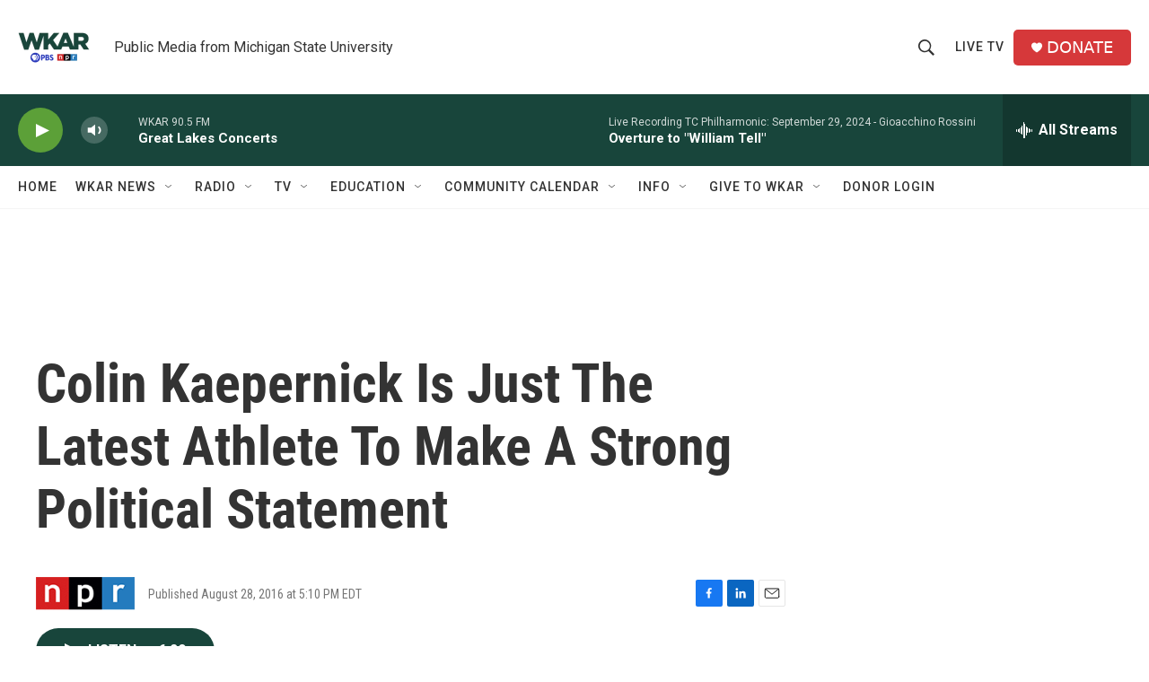

--- FILE ---
content_type: text/html;charset=UTF-8
request_url: https://www.wkar.org/2016-08-28/colin-kaepernick-is-just-the-latest-athlete-to-make-a-strong-political-statement
body_size: 36454
content:
<!DOCTYPE html>
<html class="ArtP aside" lang="en">
    <head>
    <meta charset="UTF-8">

    

    <style data-cssvarsponyfill="true">
        :root { --siteBgColorInverse: #121212; --primaryTextColorInverse: #ffffff; --secondaryTextColorInverse: #cccccc; --tertiaryTextColorInverse: #cccccc; --headerBgColorInverse: #000000; --headerBorderColorInverse: #858585; --headerTextColorInverse: #ffffff; --secC1_Inverse: #a2a2a2; --secC4_Inverse: #282828; --headerNavBarBgColorInverse: #121212; --headerMenuBgColorInverse: #ffffff; --headerMenuTextColorInverse: #6b2b85; --headerMenuTextColorHoverInverse: #6b2b85; --liveBlogTextColorInverse: #ffffff; --applyButtonColorInverse: #4485D5; --applyButtonTextColorInverse: #4485D5; --siteBgColor: #ffffff; --primaryTextColor: #333333; --secondaryTextColor: #666666; --secC1: #767676; --secC4: #f5f5f5; --secC5: #ffffff; --siteBgColor: #ffffff; --siteInverseBgColor: #000000; --linkColor: #1a7fc3; --linkHoverColor: #125c8e; --headerBgColor: #ffffff; --headerBgColorInverse: #000000; --headerBorderColor: #e6e6e6; --headerBorderColorInverse: #858585; --tertiaryTextColor: #1c1c1c; --headerTextColor: #333333; --buttonTextColor: #ffffff; --headerNavBarBgColor: #ffffff; --headerNavBarTextColor: #333333; --headerMenuBgColor: #ffffff; --headerMenuTextColor: #333333; --headerMenuTextColorHover: #68ac4d; --liveBlogTextColor: #282829; --applyButtonColor: #194173; --applyButtonTextColor: #2c4273; --primaryColor1: #18453b; --primaryColor2: #5ca038; --breakingColor: #ff6f00; --secC2: #cccccc; --secC3: #e6e6e6; --secC5: #ffffff; --linkColor: #1a7fc3; --linkHoverColor: #125c8e; --donateBGColor: #d6383a; --headerIconColor: #ffffff; --hatButtonBgColor: #ffffff; --hatButtonBgHoverColor: #411c58; --hatButtonBorderColor: #411c58; --hatButtonBorderHoverColor: #ffffff; --hatButtoniconColor: #d62021; --hatButtonTextColor: #411c58; --hatButtonTextHoverColor: #ffffff; --footerTextColor: #ffffff; --footerTextBgColor: #ffffff; --footerPartnersBgColor: #000000; --listBorderColor: #030202; --gridBorderColor: #e6e6e6; --tagButtonBorderColor: #18453b; --tagButtonTextColor: #18453b; --breakingTextColor: #ffffff; --sectionTextColor: #ffffff; --contentWidth: 1240px; --primaryHeadlineFont: sans-serif; --secHlFont: sans-serif; --bodyFont: sans-serif; --colorWhite: #ffffff; --colorBlack: #000000;} .fonts-loaded { --primaryHeadlineFont: "Roboto Condensed"; --secHlFont: "Roboto Condensed"; --bodyFont: "Roboto"; --liveBlogBodyFont: "Roboto";}
    </style>

    
    
    <meta name="twitter:card" content="summary_large_image"/>
    
    
    
    
    <meta name="twitter:description" content="Newly retired New York Times columnist Bill Rhoden discusses NFL player Colin Kaepernick&#x27;s refusal to stand during the national anthem and past political activism by athletes."/>
    
    
    
    
    
    
    <meta name="twitter:title" content="Colin Kaepernick Is Just The Latest Athlete To Make A Strong Political Statement"/>
    

    <meta property="fb:app_id" content="149991846842">


<meta name="robots" content="max-image-preview:large">

<meta name="disqus.shortname" content="npr-wkar">
<meta name="disqus.url" content="https://www.wkar.org/2016-08-28/colin-kaepernick-is-just-the-latest-athlete-to-make-a-strong-political-statement">
<meta name="disqus.title" content="Colin Kaepernick Is Just The Latest Athlete To Make A Strong Political Statement">
<meta name="disqus.identifier" content="0000017a-3915-dad6-adfb-fff519510001">
    <meta property="og:title" content="Colin Kaepernick Is Just The Latest Athlete To Make A Strong Political Statement">

    <meta property="og:url" content="https://www.wkar.org/2016-08-28/colin-kaepernick-is-just-the-latest-athlete-to-make-a-strong-political-statement">

    <meta property="og:description" content="Newly retired New York Times columnist Bill Rhoden discusses NFL player Colin Kaepernick&#x27;s refusal to stand during the national anthem and past political activism by athletes.">

    <meta property="og:site_name" content="WKAR Public Media">



    <meta property="og:type" content="article">

    <meta property="article:published_time" content="2016-08-28T21:10:23">

    <meta property="article:modified_time" content="2021-08-01T18:55:15.326">

    <meta name="facebook-domain-verification" content="i8e4ri6s9x9d1siynkoug2z8wtp7vx">



    <link data-cssvarsponyfill="true" class="Webpack-css" rel="stylesheet" href="https://npr.brightspotcdn.com/resource/00000177-1bc0-debb-a57f-dfcf4a950000/styleguide/All.min.0db89f2a608a6b13cec2d9fc84f71c45.gz.css">

    

    <style>.FooterNavigation-items-item {
    display: inline-block
}</style>
<style>[class*='-articleBody'] > ul,
[class*='-articleBody'] > ul ul {
    list-style-type: disc;
}</style>


    <meta name="viewport" content="width=device-width, initial-scale=1, viewport-fit=cover"><title>Colin Kaepernick Is Just The Latest Athlete To Make A Strong Political Statement | WKAR Public Media</title><meta name="description" content="Newly retired New York Times columnist Bill Rhoden discusses NFL player Colin Kaepernick&#x27;s refusal to stand during the national anthem and past political activism by athletes."><link rel="canonical" href="https://www.npr.org/2016/08/28/491726876/colin-kaepernick-is-just-the-latest-athlete-to-make-a-strong-political-statement?ft=nprml&amp;f=491726876"><meta name="brightspot.contentId" content="0000017a-3915-dad6-adfb-fff519510001"><link rel="apple-touch-icon"sizes="180x180"href="/apple-touch-icon.png"><link rel="icon"type="image/png"href="/favicon-32x32.png"><link rel="icon"type="image/png"href="/favicon-16x16.png">
    
    
    <meta name="brightspot-dataLayer" content="{
  &quot;author&quot; : &quot;&quot;,
  &quot;bspStoryId&quot; : &quot;0000017a-3915-dad6-adfb-fff519510001&quot;,
  &quot;category&quot; : &quot;&quot;,
  &quot;inlineAudio&quot; : 1,
  &quot;keywords&quot; : &quot;&quot;,
  &quot;nprCmsSite&quot; : true,
  &quot;nprStoryId&quot; : &quot;491726876&quot;,
  &quot;pageType&quot; : &quot;news-story&quot;,
  &quot;program&quot; : &quot;All Things Considered on 90.5 WKAR, All Things Considered on AM 870 NewsTalk&quot;,
  &quot;publishedDate&quot; : &quot;2016-08-28T17:10:23Z&quot;,
  &quot;siteName&quot; : &quot;WKAR Public Media&quot;,
  &quot;station&quot; : &quot;WKAR Public Media&quot;,
  &quot;stationOrgId&quot; : &quot;1177&quot;,
  &quot;storyOrgId&quot; : &quot;s1&quot;,
  &quot;storyTheme&quot; : &quot;news-story&quot;,
  &quot;storyTitle&quot; : &quot;Colin Kaepernick Is Just The Latest Athlete To Make A Strong Political Statement&quot;,
  &quot;timezone&quot; : &quot;America/Detroit&quot;,
  &quot;wordCount&quot; : 0,
  &quot;series&quot; : &quot;&quot;
}">
    <script id="brightspot-dataLayer">
        (function () {
            var dataValue = document.head.querySelector('meta[name="brightspot-dataLayer"]').content;
            if (dataValue) {
                window.brightspotDataLayer = JSON.parse(dataValue);
            }
        })();
    </script>

    <link rel="amphtml" href="https://www.wkar.org/2016-08-28/colin-kaepernick-is-just-the-latest-athlete-to-make-a-strong-political-statement?_amp=true">

    

    
    <script src="https://npr.brightspotcdn.com/resource/00000177-1bc0-debb-a57f-dfcf4a950000/styleguide/All.min.fd8f7fccc526453c829dde80fc7c2ef5.gz.js" async></script>
    

    <script type="application/ld+json">{"@context":"http://schema.org","@type":"NewsArticle","dateModified":"2021-08-01T14:55:15Z","datePublished":"2016-08-28T17:10:23Z","headline":"Colin Kaepernick Is Just The Latest Athlete To Make A Strong Political Statement","mainEntityOfPage":{"@type":"NewsArticle","@id":"https://www.wkar.org/2016-08-28/colin-kaepernick-is-just-the-latest-athlete-to-make-a-strong-political-statement"},"publisher":{"@type":"Organization","name":"WKAR","logo":{"@context":"http://schema.org","@type":"ImageObject","height":"60","url":"https://npr.brightspotcdn.com/dims4/default/d5da65c/2147483647/resize/x60/quality/90/?url=http%3A%2F%2Fnpr-brightspot.s3.amazonaws.com%2F8e%2F2f%2Fbd9a45b94b1b9ced4e9e6a5a8ab5%2Fwkar-pbs-npr-200x150.png","width":"80"}}}</script><script type="application/ld+json">{"@context":"http://schema.org","@type":"ListenAction","description":"Newly retired <i>New York Times<\/i> columnist Bill Rhoden discusses NFL player Colin Kaepernick's refusal to stand during the national anthem and past political activism by athletes.","name":"Colin Kaepernick Is Just The Latest Athlete To Make A Strong Political Statement"}</script><script>

  window.fbAsyncInit = function() {
      FB.init({
          
              appId : '149991846842',
          
          xfbml : true,
          version : 'v2.9'
      });
  };

  (function(d, s, id){
     var js, fjs = d.getElementsByTagName(s)[0];
     if (d.getElementById(id)) {return;}
     js = d.createElement(s); js.id = id;
     js.src = "//connect.facebook.net/en_US/sdk.js";
     fjs.parentNode.insertBefore(js, fjs);
   }(document, 'script', 'facebook-jssdk'));
</script>
<script async="async" src="https://securepubads.g.doubleclick.net/tag/js/gpt.js"></script>
<script type="text/javascript">
    // Google tag setup
    var googletag = googletag || {};
    googletag.cmd = googletag.cmd || [];

    googletag.cmd.push(function () {
        // @see https://developers.google.com/publisher-tag/reference#googletag.PubAdsService_enableLazyLoad
        googletag.pubads().enableLazyLoad({
            fetchMarginPercent: 100, // fetch and render ads within this % of viewport
            renderMarginPercent: 100,
            mobileScaling: 1  // Same on mobile.
        });

        googletag.pubads().enableSingleRequest()
        googletag.pubads().enableAsyncRendering()
        googletag.pubads().collapseEmptyDivs()
        googletag.pubads().disableInitialLoad()
        googletag.enableServices()
    })
</script>
<meta name="gtm-dataLayer" content="{
  &quot;gtmAuthor&quot; : &quot;&quot;,
  &quot;gtmBspStoryId&quot; : &quot;0000017a-3915-dad6-adfb-fff519510001&quot;,
  &quot;gtmCategory&quot; : &quot;&quot;,
  &quot;gtmInlineAudio&quot; : 1,
  &quot;gtmKeywords&quot; : &quot;&quot;,
  &quot;gtmNprCmsSite&quot; : true,
  &quot;gtmNprStoryId&quot; : &quot;491726876&quot;,
  &quot;gtmPageType&quot; : &quot;news-story&quot;,
  &quot;gtmProgram&quot; : &quot;All Things Considered on 90.5 WKAR, All Things Considered on AM 870 NewsTalk&quot;,
  &quot;gtmPublishedDate&quot; : &quot;2016-08-28T17:10:23Z&quot;,
  &quot;gtmSiteName&quot; : &quot;WKAR Public Media&quot;,
  &quot;gtmStation&quot; : &quot;WKAR Public Media&quot;,
  &quot;gtmStationOrgId&quot; : &quot;1177&quot;,
  &quot;gtmStoryOrgId&quot; : &quot;s1&quot;,
  &quot;gtmStoryTheme&quot; : &quot;news-story&quot;,
  &quot;gtmStoryTitle&quot; : &quot;Colin Kaepernick Is Just The Latest Athlete To Make A Strong Political Statement&quot;,
  &quot;gtmTimezone&quot; : &quot;America/Detroit&quot;,
  &quot;gtmWordCount&quot; : 0,
  &quot;gtmSeries&quot; : &quot;&quot;
}"><script>

    (function () {
        var dataValue = document.head.querySelector('meta[name="gtm-dataLayer"]').content;
        if (dataValue) {
            window.dataLayer = window.dataLayer || [];
            dataValue = JSON.parse(dataValue);
            dataValue['event'] = 'gtmFirstView';
            window.dataLayer.push(dataValue);
        }
    })();

    (function(w,d,s,l,i){w[l]=w[l]||[];w[l].push({'gtm.start':
            new Date().getTime(),event:'gtm.js'});var f=d.getElementsByTagName(s)[0],
        j=d.createElement(s),dl=l!='dataLayer'?'&l='+l:'';j.async=true;j.src=
        'https://www.googletagmanager.com/gtm.js?id='+i+dl;f.parentNode.insertBefore(j,f);
})(window,document,'script','dataLayer','GTM-N39QFDR');</script><!-- no longer used, moved disqus script to be loaded by ps-disqus-comment-module.js to avoid errors --><script>window.addEventListener('DOMContentLoaded', (event) => {
    window.nulldurationobserver = new MutationObserver(function (mutations) {
        document.querySelectorAll('.StreamPill-duration').forEach(pill => { 
      if (pill.innerText == "LISTENNULL") {
         pill.innerText = "LISTEN"
      } 
    });
      });

      window.nulldurationobserver.observe(document.body, {
        childList: true,
        subtree: true
      });
});
</script>


    <script>
        var head = document.getElementsByTagName('head')
        head = head[0]
        var link = document.createElement('link');
        link.setAttribute('href', 'https://fonts.googleapis.com/css?family=Roboto Condensed|Roboto|Roboto:400,500,700&display=swap');
        var relList = link.relList;

        if (relList && relList.supports('preload')) {
            link.setAttribute('as', 'style');
            link.setAttribute('rel', 'preload');
            link.setAttribute('onload', 'this.rel="stylesheet"');
            link.setAttribute('crossorigin', 'anonymous');
        } else {
            link.setAttribute('rel', 'stylesheet');
        }

        head.appendChild(link);
    </script>
</head>


    <body class="Page-body" data-content-width="1240px">
    <noscript>
    <iframe src="https://www.googletagmanager.com/ns.html?id=GTM-N39QFDR" height="0" width="0" style="display:none;visibility:hidden"></iframe>
</noscript>
        

    <!-- Putting icons here, so we don't have to include in a bunch of -body hbs's -->
<svg xmlns="http://www.w3.org/2000/svg" style="display:none" id="iconsMap1" class="iconsMap">
    <symbol id="play-icon" viewBox="0 0 115 115">
        <polygon points="0,0 115,57.5 0,115" fill="currentColor" />
    </symbol>
    <symbol id="grid" viewBox="0 0 32 32">
            <g>
                <path d="M6.4,5.7 C6.4,6.166669 6.166669,6.4 5.7,6.4 L0.7,6.4 C0.233331,6.4 0,6.166669 0,5.7 L0,0.7 C0,0.233331 0.233331,0 0.7,0 L5.7,0 C6.166669,0 6.4,0.233331 6.4,0.7 L6.4,5.7 Z M19.2,5.7 C19.2,6.166669 18.966669,6.4 18.5,6.4 L13.5,6.4 C13.033331,6.4 12.8,6.166669 12.8,5.7 L12.8,0.7 C12.8,0.233331 13.033331,0 13.5,0 L18.5,0 C18.966669,0 19.2,0.233331 19.2,0.7 L19.2,5.7 Z M32,5.7 C32,6.166669 31.766669,6.4 31.3,6.4 L26.3,6.4 C25.833331,6.4 25.6,6.166669 25.6,5.7 L25.6,0.7 C25.6,0.233331 25.833331,0 26.3,0 L31.3,0 C31.766669,0 32,0.233331 32,0.7 L32,5.7 Z M6.4,18.5 C6.4,18.966669 6.166669,19.2 5.7,19.2 L0.7,19.2 C0.233331,19.2 0,18.966669 0,18.5 L0,13.5 C0,13.033331 0.233331,12.8 0.7,12.8 L5.7,12.8 C6.166669,12.8 6.4,13.033331 6.4,13.5 L6.4,18.5 Z M19.2,18.5 C19.2,18.966669 18.966669,19.2 18.5,19.2 L13.5,19.2 C13.033331,19.2 12.8,18.966669 12.8,18.5 L12.8,13.5 C12.8,13.033331 13.033331,12.8 13.5,12.8 L18.5,12.8 C18.966669,12.8 19.2,13.033331 19.2,13.5 L19.2,18.5 Z M32,18.5 C32,18.966669 31.766669,19.2 31.3,19.2 L26.3,19.2 C25.833331,19.2 25.6,18.966669 25.6,18.5 L25.6,13.5 C25.6,13.033331 25.833331,12.8 26.3,12.8 L31.3,12.8 C31.766669,12.8 32,13.033331 32,13.5 L32,18.5 Z M6.4,31.3 C6.4,31.766669 6.166669,32 5.7,32 L0.7,32 C0.233331,32 0,31.766669 0,31.3 L0,26.3 C0,25.833331 0.233331,25.6 0.7,25.6 L5.7,25.6 C6.166669,25.6 6.4,25.833331 6.4,26.3 L6.4,31.3 Z M19.2,31.3 C19.2,31.766669 18.966669,32 18.5,32 L13.5,32 C13.033331,32 12.8,31.766669 12.8,31.3 L12.8,26.3 C12.8,25.833331 13.033331,25.6 13.5,25.6 L18.5,25.6 C18.966669,25.6 19.2,25.833331 19.2,26.3 L19.2,31.3 Z M32,31.3 C32,31.766669 31.766669,32 31.3,32 L26.3,32 C25.833331,32 25.6,31.766669 25.6,31.3 L25.6,26.3 C25.6,25.833331 25.833331,25.6 26.3,25.6 L31.3,25.6 C31.766669,25.6 32,25.833331 32,26.3 L32,31.3 Z" id=""></path>
            </g>
    </symbol>
    <symbol id="radio-stream" width="18" height="19" viewBox="0 0 18 19">
        <g fill="currentColor" fill-rule="nonzero">
            <path d="M.5 8c-.276 0-.5.253-.5.565v1.87c0 .312.224.565.5.565s.5-.253.5-.565v-1.87C1 8.253.776 8 .5 8zM2.5 8c-.276 0-.5.253-.5.565v1.87c0 .312.224.565.5.565s.5-.253.5-.565v-1.87C3 8.253 2.776 8 2.5 8zM3.5 7c-.276 0-.5.276-.5.617v3.766c0 .34.224.617.5.617s.5-.276.5-.617V7.617C4 7.277 3.776 7 3.5 7zM5.5 6c-.276 0-.5.275-.5.613v5.774c0 .338.224.613.5.613s.5-.275.5-.613V6.613C6 6.275 5.776 6 5.5 6zM6.5 4c-.276 0-.5.26-.5.58v8.84c0 .32.224.58.5.58s.5-.26.5-.58V4.58C7 4.26 6.776 4 6.5 4zM8.5 0c-.276 0-.5.273-.5.61v17.78c0 .337.224.61.5.61s.5-.273.5-.61V.61C9 .273 8.776 0 8.5 0zM9.5 2c-.276 0-.5.274-.5.612v14.776c0 .338.224.612.5.612s.5-.274.5-.612V2.612C10 2.274 9.776 2 9.5 2zM11.5 5c-.276 0-.5.276-.5.616v8.768c0 .34.224.616.5.616s.5-.276.5-.616V5.616c0-.34-.224-.616-.5-.616zM12.5 6c-.276 0-.5.262-.5.584v4.832c0 .322.224.584.5.584s.5-.262.5-.584V6.584c0-.322-.224-.584-.5-.584zM14.5 7c-.276 0-.5.29-.5.647v3.706c0 .357.224.647.5.647s.5-.29.5-.647V7.647C15 7.29 14.776 7 14.5 7zM15.5 8c-.276 0-.5.253-.5.565v1.87c0 .312.224.565.5.565s.5-.253.5-.565v-1.87c0-.312-.224-.565-.5-.565zM17.5 8c-.276 0-.5.253-.5.565v1.87c0 .312.224.565.5.565s.5-.253.5-.565v-1.87c0-.312-.224-.565-.5-.565z"/>
        </g>
    </symbol>
    <symbol id="icon-magnify" viewBox="0 0 31 31">
        <g>
            <path fill-rule="evenodd" d="M22.604 18.89l-.323.566 8.719 8.8L28.255 31l-8.719-8.8-.565.404c-2.152 1.346-4.386 2.018-6.7 2.018-3.39 0-6.284-1.21-8.679-3.632C1.197 18.568 0 15.66 0 12.27c0-3.39 1.197-6.283 3.592-8.678C5.987 1.197 8.88 0 12.271 0c3.39 0 6.283 1.197 8.678 3.592 2.395 2.395 3.593 5.288 3.593 8.679 0 2.368-.646 4.574-1.938 6.62zM19.162 5.77C17.322 3.925 15.089 3 12.46 3c-2.628 0-4.862.924-6.702 2.77C3.92 7.619 3 9.862 3 12.5c0 2.639.92 4.882 2.76 6.73C7.598 21.075 9.832 22 12.46 22c2.629 0 4.862-.924 6.702-2.77C21.054 17.33 22 15.085 22 12.5c0-2.586-.946-4.83-2.838-6.73z"/>
        </g>
    </symbol>
    <symbol id="burger-menu" viewBox="0 0 14 10">
        <g>
            <path fill-rule="evenodd" d="M0 5.5v-1h14v1H0zM0 1V0h14v1H0zm0 9V9h14v1H0z"></path>
        </g>
    </symbol>
    <symbol id="close-x" viewBox="0 0 14 14">
        <g>
            <path fill-rule="nonzero" d="M6.336 7L0 .664.664 0 7 6.336 13.336 0 14 .664 7.664 7 14 13.336l-.664.664L7 7.664.664 14 0 13.336 6.336 7z"></path>
        </g>
    </symbol>
    <symbol id="share-more-arrow" viewBox="0 0 512 512" style="enable-background:new 0 0 512 512;">
        <g>
            <g>
                <path d="M512,241.7L273.643,3.343v156.152c-71.41,3.744-138.015,33.337-188.958,84.28C30.075,298.384,0,370.991,0,448.222v60.436
                    l29.069-52.985c45.354-82.671,132.173-134.027,226.573-134.027c5.986,0,12.004,0.212,18.001,0.632v157.779L512,241.7z
                    M255.642,290.666c-84.543,0-163.661,36.792-217.939,98.885c26.634-114.177,129.256-199.483,251.429-199.483h15.489V78.131
                    l163.568,163.568L304.621,405.267V294.531l-13.585-1.683C279.347,291.401,267.439,290.666,255.642,290.666z"></path>
            </g>
        </g>
    </symbol>
    <symbol id="chevron" viewBox="0 0 100 100">
        <g>
            <path d="M22.4566257,37.2056786 L-21.4456527,71.9511488 C-22.9248661,72.9681457 -24.9073712,72.5311671 -25.8758148,70.9765924 L-26.9788683,69.2027424 C-27.9450684,67.6481676 -27.5292733,65.5646602 -26.0500598,64.5484493 L20.154796,28.2208967 C21.5532435,27.2597011 23.3600078,27.2597011 24.759951,28.2208967 L71.0500598,64.4659264 C72.5292733,65.4829232 72.9450684,67.5672166 71.9788683,69.1217913 L70.8750669,70.8956413 C69.9073712,72.4502161 67.9241183,72.8848368 66.4449048,71.8694118 L22.4566257,37.2056786 Z" id="Transparent-Chevron" transform="translate(22.500000, 50.000000) rotate(90.000000) translate(-22.500000, -50.000000) "></path>
        </g>
    </symbol>
</svg>

<svg xmlns="http://www.w3.org/2000/svg" style="display:none" id="iconsMap2" class="iconsMap">
    <symbol id="mono-icon-facebook" viewBox="0 0 10 19">
        <path fill-rule="evenodd" d="M2.707 18.25V10.2H0V7h2.707V4.469c0-1.336.375-2.373 1.125-3.112C4.582.62 5.578.25 6.82.25c1.008 0 1.828.047 2.461.14v2.848H7.594c-.633 0-1.067.14-1.301.422-.188.235-.281.61-.281 1.125V7H9l-.422 3.2H6.012v8.05H2.707z"></path>
    </symbol>
    <symbol id="mono-icon-instagram" viewBox="0 0 17 17">
        <g>
            <path fill-rule="evenodd" d="M8.281 4.207c.727 0 1.4.182 2.022.545a4.055 4.055 0 0 1 1.476 1.477c.364.62.545 1.294.545 2.021 0 .727-.181 1.4-.545 2.021a4.055 4.055 0 0 1-1.476 1.477 3.934 3.934 0 0 1-2.022.545c-.726 0-1.4-.182-2.021-.545a4.055 4.055 0 0 1-1.477-1.477 3.934 3.934 0 0 1-.545-2.021c0-.727.182-1.4.545-2.021A4.055 4.055 0 0 1 6.26 4.752a3.934 3.934 0 0 1 2.021-.545zm0 6.68a2.54 2.54 0 0 0 1.864-.774 2.54 2.54 0 0 0 .773-1.863 2.54 2.54 0 0 0-.773-1.863 2.54 2.54 0 0 0-1.864-.774 2.54 2.54 0 0 0-1.863.774 2.54 2.54 0 0 0-.773 1.863c0 .727.257 1.348.773 1.863a2.54 2.54 0 0 0 1.863.774zM13.45 4.03c-.023.258-.123.48-.299.668a.856.856 0 0 1-.65.281.913.913 0 0 1-.668-.28.913.913 0 0 1-.281-.669c0-.258.094-.48.281-.668a.913.913 0 0 1 .668-.28c.258 0 .48.093.668.28.187.188.281.41.281.668zm2.672.95c.023.656.035 1.746.035 3.269 0 1.523-.017 2.62-.053 3.287-.035.668-.134 1.248-.298 1.74a4.098 4.098 0 0 1-.967 1.53 4.098 4.098 0 0 1-1.53.966c-.492.164-1.072.264-1.74.3-.668.034-1.763.052-3.287.052-1.523 0-2.619-.018-3.287-.053-.668-.035-1.248-.146-1.74-.334a3.747 3.747 0 0 1-1.53-.931 4.098 4.098 0 0 1-.966-1.53c-.164-.492-.264-1.072-.299-1.74C.424 10.87.406 9.773.406 8.25S.424 5.63.46 4.963c.035-.668.135-1.248.299-1.74.21-.586.533-1.096.967-1.53A4.098 4.098 0 0 1 3.254.727c.492-.164 1.072-.264 1.74-.3C5.662.394 6.758.376 8.281.376c1.524 0 2.62.018 3.287.053.668.035 1.248.135 1.74.299a4.098 4.098 0 0 1 2.496 2.496c.165.492.27 1.078.317 1.757zm-1.687 7.91c.14-.399.234-1.032.28-1.899.024-.515.036-1.242.036-2.18V7.689c0-.961-.012-1.688-.035-2.18-.047-.89-.14-1.524-.281-1.899a2.537 2.537 0 0 0-1.512-1.511c-.375-.14-1.008-.235-1.899-.282a51.292 51.292 0 0 0-2.18-.035H7.72c-.938 0-1.664.012-2.18.035-.867.047-1.5.141-1.898.282a2.537 2.537 0 0 0-1.512 1.511c-.14.375-.234 1.008-.281 1.899a51.292 51.292 0 0 0-.036 2.18v1.125c0 .937.012 1.664.036 2.18.047.866.14 1.5.28 1.898.306.726.81 1.23 1.513 1.511.398.141 1.03.235 1.898.282.516.023 1.242.035 2.18.035h1.125c.96 0 1.687-.012 2.18-.035.89-.047 1.523-.141 1.898-.282.726-.304 1.23-.808 1.512-1.511z"></path>
        </g>
    </symbol>
    <symbol id="mono-icon-email" viewBox="0 0 512 512">
        <g>
            <path d="M67,148.7c11,5.8,163.8,89.1,169.5,92.1c5.7,3,11.5,4.4,20.5,4.4c9,0,14.8-1.4,20.5-4.4c5.7-3,158.5-86.3,169.5-92.1
                c4.1-2.1,11-5.9,12.5-10.2c2.6-7.6-0.2-10.5-11.3-10.5H257H65.8c-11.1,0-13.9,3-11.3,10.5C56,142.9,62.9,146.6,67,148.7z"></path>
            <path d="M455.7,153.2c-8.2,4.2-81.8,56.6-130.5,88.1l82.2,92.5c2,2,2.9,4.4,1.8,5.6c-1.2,1.1-3.8,0.5-5.9-1.4l-98.6-83.2
                c-14.9,9.6-25.4,16.2-27.2,17.2c-7.7,3.9-13.1,4.4-20.5,4.4c-7.4,0-12.8-0.5-20.5-4.4c-1.9-1-12.3-7.6-27.2-17.2l-98.6,83.2
                c-2,2-4.7,2.6-5.9,1.4c-1.2-1.1-0.3-3.6,1.7-5.6l82.1-92.5c-48.7-31.5-123.1-83.9-131.3-88.1c-8.8-4.5-9.3,0.8-9.3,4.9
                c0,4.1,0,205,0,205c0,9.3,13.7,20.9,23.5,20.9H257h185.5c9.8,0,21.5-11.7,21.5-20.9c0,0,0-201,0-205
                C464,153.9,464.6,148.7,455.7,153.2z"></path>
        </g>
    </symbol>
    <symbol id="default-image" width="24" height="24" viewBox="0 0 24 24" fill="none" stroke="currentColor" stroke-width="2" stroke-linecap="round" stroke-linejoin="round" class="feather feather-image">
        <rect x="3" y="3" width="18" height="18" rx="2" ry="2"></rect>
        <circle cx="8.5" cy="8.5" r="1.5"></circle>
        <polyline points="21 15 16 10 5 21"></polyline>
    </symbol>
    <symbol id="icon-email" width="18px" viewBox="0 0 20 14">
        <g id="Symbols" stroke="none" stroke-width="1" fill="none" fill-rule="evenodd" stroke-linecap="round" stroke-linejoin="round">
            <g id="social-button-bar" transform="translate(-125.000000, -8.000000)" stroke="#000000">
                <g id="Group-2" transform="translate(120.000000, 0.000000)">
                    <g id="envelope" transform="translate(6.000000, 9.000000)">
                        <path d="M17.5909091,10.6363636 C17.5909091,11.3138182 17.0410909,11.8636364 16.3636364,11.8636364 L1.63636364,11.8636364 C0.958909091,11.8636364 0.409090909,11.3138182 0.409090909,10.6363636 L0.409090909,1.63636364 C0.409090909,0.958090909 0.958909091,0.409090909 1.63636364,0.409090909 L16.3636364,0.409090909 C17.0410909,0.409090909 17.5909091,0.958090909 17.5909091,1.63636364 L17.5909091,10.6363636 L17.5909091,10.6363636 Z" id="Stroke-406"></path>
                        <polyline id="Stroke-407" points="17.1818182 0.818181818 9 7.36363636 0.818181818 0.818181818"></polyline>
                    </g>
                </g>
            </g>
        </g>
    </symbol>
    <symbol id="mono-icon-print" viewBox="0 0 12 12">
        <g fill-rule="evenodd">
            <path fill-rule="nonzero" d="M9 10V7H3v3H1a1 1 0 0 1-1-1V4a1 1 0 0 1 1-1h10a1 1 0 0 1 1 1v3.132A2.868 2.868 0 0 1 9.132 10H9zm.5-4.5a1 1 0 1 0 0-2 1 1 0 0 0 0 2zM3 0h6v2H3z"></path>
            <path d="M4 8h4v4H4z"></path>
        </g>
    </symbol>
    <symbol id="mono-icon-copylink" viewBox="0 0 12 12">
        <g fill-rule="evenodd">
            <path d="M10.199 2.378c.222.205.4.548.465.897.062.332.016.614-.132.774L8.627 6.106c-.187.203-.512.232-.75-.014a.498.498 0 0 0-.706.028.499.499 0 0 0 .026.706 1.509 1.509 0 0 0 2.165-.04l1.903-2.06c.37-.398.506-.98.382-1.636-.105-.557-.392-1.097-.77-1.445L9.968.8C9.591.452 9.03.208 8.467.145 7.803.072 7.233.252 6.864.653L4.958 2.709a1.509 1.509 0 0 0 .126 2.161.5.5 0 1 0 .68-.734c-.264-.218-.26-.545-.071-.747L7.597 1.33c.147-.16.425-.228.76-.19.353.038.71.188.931.394l.91.843.001.001zM1.8 9.623c-.222-.205-.4-.549-.465-.897-.062-.332-.016-.614.132-.774l1.905-2.057c.187-.203.512-.232.75.014a.498.498 0 0 0 .706-.028.499.499 0 0 0-.026-.706 1.508 1.508 0 0 0-2.165.04L.734 7.275c-.37.399-.506.98-.382 1.637.105.557.392 1.097.77 1.445l.91.843c.376.35.937.594 1.5.656.664.073 1.234-.106 1.603-.507L7.04 9.291a1.508 1.508 0 0 0-.126-2.16.5.5 0 0 0-.68.734c.264.218.26.545.071.747l-1.904 2.057c-.147.16-.425.228-.76.191-.353-.038-.71-.188-.931-.394l-.91-.843z"></path>
            <path d="M8.208 3.614a.5.5 0 0 0-.707.028L3.764 7.677a.5.5 0 0 0 .734.68L8.235 4.32a.5.5 0 0 0-.027-.707"></path>
        </g>
    </symbol>
    <symbol id="mono-icon-linkedin" viewBox="0 0 16 17">
        <g fill-rule="evenodd">
            <path d="M3.734 16.125H.464V5.613h3.27zM2.117 4.172c-.515 0-.96-.188-1.336-.563A1.825 1.825 0 0 1 .22 2.273c0-.515.187-.96.562-1.335.375-.375.82-.563 1.336-.563.516 0 .961.188 1.336.563.375.375.563.82.563 1.335 0 .516-.188.961-.563 1.336-.375.375-.82.563-1.336.563zM15.969 16.125h-3.27v-5.133c0-.844-.07-1.453-.21-1.828-.259-.633-.762-.95-1.512-.95s-1.278.282-1.582.845c-.235.421-.352 1.043-.352 1.863v5.203H5.809V5.613h3.128v1.442h.036c.234-.469.609-.856 1.125-1.16.562-.375 1.218-.563 1.968-.563 1.524 0 2.59.48 3.2 1.441.468.774.703 1.97.703 3.586v5.766z"></path>
        </g>
    </symbol>
    <symbol id="mono-icon-pinterest" viewBox="0 0 512 512">
        <g>
            <path d="M256,32C132.3,32,32,132.3,32,256c0,91.7,55.2,170.5,134.1,205.2c-0.6-15.6-0.1-34.4,3.9-51.4
                c4.3-18.2,28.8-122.1,28.8-122.1s-7.2-14.3-7.2-35.4c0-33.2,19.2-58,43.2-58c20.4,0,30.2,15.3,30.2,33.6
                c0,20.5-13.1,51.1-19.8,79.5c-5.6,23.8,11.9,43.1,35.4,43.1c42.4,0,71-54.5,71-119.1c0-49.1-33.1-85.8-93.2-85.8
                c-67.9,0-110.3,50.7-110.3,107.3c0,19.5,5.8,33.3,14.8,43.9c4.1,4.9,4.7,6.9,3.2,12.5c-1.1,4.1-3.5,14-4.6,18
                c-1.5,5.7-6.1,7.7-11.2,5.6c-31.3-12.8-45.9-47-45.9-85.6c0-63.6,53.7-139.9,160.1-139.9c85.5,0,141.8,61.9,141.8,128.3
                c0,87.9-48.9,153.5-120.9,153.5c-24.2,0-46.9-13.1-54.7-27.9c0,0-13,51.6-15.8,61.6c-4.7,17.3-14,34.5-22.5,48
                c20.1,5.9,41.4,9.2,63.5,9.2c123.7,0,224-100.3,224-224C480,132.3,379.7,32,256,32z"></path>
        </g>
    </symbol>
    <symbol id="mono-icon-tumblr" viewBox="0 0 512 512">
        <g>
            <path d="M321.2,396.3c-11.8,0-22.4-2.8-31.5-8.3c-6.9-4.1-11.5-9.6-14-16.4c-2.6-6.9-3.6-22.3-3.6-46.4V224h96v-64h-96V48h-61.9
                c-2.7,21.5-7.5,44.7-14.5,58.6c-7,13.9-14,25.8-25.6,35.7c-11.6,9.9-25.6,17.9-41.9,23.3V224h48v140.4c0,19,2,33.5,5.9,43.5
                c4,10,11.1,19.5,21.4,28.4c10.3,8.9,22.8,15.7,37.3,20.5c14.6,4.8,31.4,7.2,50.4,7.2c16.7,0,30.3-1.7,44.7-5.1
                c14.4-3.4,30.5-9.3,48.2-17.6v-65.6C363.2,389.4,342.3,396.3,321.2,396.3z"></path>
        </g>
    </symbol>
    <symbol id="mono-icon-twitter" viewBox="0 0 1200 1227">
        <g>
            <path d="M714.163 519.284L1160.89 0H1055.03L667.137 450.887L357.328 0H0L468.492 681.821L0 1226.37H105.866L515.491
            750.218L842.672 1226.37H1200L714.137 519.284H714.163ZM569.165 687.828L521.697 619.934L144.011 79.6944H306.615L611.412
            515.685L658.88 583.579L1055.08 1150.3H892.476L569.165 687.854V687.828Z" fill="white"></path>
        </g>
    </symbol>
    <symbol id="mono-icon-youtube" viewBox="0 0 512 512">
        <g>
            <path fill-rule="evenodd" d="M508.6,148.8c0-45-33.1-81.2-74-81.2C379.2,65,322.7,64,265,64c-3,0-6,0-9,0s-6,0-9,0c-57.6,0-114.2,1-169.6,3.6
                c-40.8,0-73.9,36.4-73.9,81.4C1,184.6-0.1,220.2,0,255.8C-0.1,291.4,1,327,3.4,362.7c0,45,33.1,81.5,73.9,81.5
                c58.2,2.7,117.9,3.9,178.6,3.8c60.8,0.2,120.3-1,178.6-3.8c40.9,0,74-36.5,74-81.5c2.4-35.7,3.5-71.3,3.4-107
                C512.1,220.1,511,184.5,508.6,148.8z M207,353.9V157.4l145,98.2L207,353.9z"></path>
        </g>
    </symbol>
    <symbol id="mono-icon-flipboard" viewBox="0 0 500 500">
        <g>
            <path d="M0,0V500H500V0ZM400,200H300V300H200V400H100V100H400Z"></path>
        </g>
    </symbol>
    <symbol id="mono-icon-bluesky" viewBox="0 0 568 501">
        <g>
            <path d="M123.121 33.6637C188.241 82.5526 258.281 181.681 284 234.873C309.719 181.681 379.759 82.5526 444.879
            33.6637C491.866 -1.61183 568 -28.9064 568 57.9464C568 75.2916 558.055 203.659 552.222 224.501C531.947 296.954
            458.067 315.434 392.347 304.249C507.222 323.8 536.444 388.56 473.333 453.32C353.473 576.312 301.061 422.461
            287.631 383.039C285.169 375.812 284.017 372.431 284 375.306C283.983 372.431 282.831 375.812 280.369 383.039C266.939
            422.461 214.527 576.312 94.6667 453.32C31.5556 388.56 60.7778 323.8 175.653 304.249C109.933 315.434 36.0535
            296.954 15.7778 224.501C9.94525 203.659 0 75.2916 0 57.9464C0 -28.9064 76.1345 -1.61183 123.121 33.6637Z"
            fill="white">
            </path>
        </g>
    </symbol>
    <symbol id="mono-icon-threads" viewBox="0 0 192 192">
        <g>
            <path d="M141.537 88.9883C140.71 88.5919 139.87 88.2104 139.019 87.8451C137.537 60.5382 122.616 44.905 97.5619 44.745C97.4484 44.7443 97.3355 44.7443 97.222 44.7443C82.2364 44.7443 69.7731 51.1409 62.102 62.7807L75.881 72.2328C81.6116 63.5383 90.6052 61.6848 97.2286 61.6848C97.3051 61.6848 97.3819 61.6848 97.4576 61.6855C105.707 61.7381 111.932 64.1366 115.961 68.814C118.893 72.2193 120.854 76.925 121.825 82.8638C114.511 81.6207 106.601 81.2385 98.145 81.7233C74.3247 83.0954 59.0111 96.9879 60.0396 116.292C60.5615 126.084 65.4397 134.508 73.775 140.011C80.8224 144.663 89.899 146.938 99.3323 146.423C111.79 145.74 121.563 140.987 128.381 132.296C133.559 125.696 136.834 117.143 138.28 106.366C144.217 109.949 148.617 114.664 151.047 120.332C155.179 129.967 155.42 145.8 142.501 158.708C131.182 170.016 117.576 174.908 97.0135 175.059C74.2042 174.89 56.9538 167.575 45.7381 153.317C35.2355 139.966 29.8077 120.682 29.6052 96C29.8077 71.3178 35.2355 52.0336 45.7381 38.6827C56.9538 24.4249 74.2039 17.11 97.0132 16.9405C119.988 17.1113 137.539 24.4614 149.184 38.788C154.894 45.8136 159.199 54.6488 162.037 64.9503L178.184 60.6422C174.744 47.9622 169.331 37.0357 161.965 27.974C147.036 9.60668 125.202 0.195148 97.0695 0H96.9569C68.8816 0.19447 47.2921 9.6418 32.7883 28.0793C19.8819 44.4864 13.2244 67.3157 13.0007 95.9325L13 96L13.0007 96.0675C13.2244 124.684 19.8819 147.514 32.7883 163.921C47.2921 182.358 68.8816 191.806 96.9569 192H97.0695C122.03 191.827 139.624 185.292 154.118 170.811C173.081 151.866 172.51 128.119 166.26 113.541C161.776 103.087 153.227 94.5962 141.537 88.9883ZM98.4405 129.507C88.0005 130.095 77.1544 125.409 76.6196 115.372C76.2232 107.93 81.9158 99.626 99.0812 98.6368C101.047 98.5234 102.976 98.468 104.871 98.468C111.106 98.468 116.939 99.0737 122.242 100.233C120.264 124.935 108.662 128.946 98.4405 129.507Z" fill="white"></path>
        </g>
    </symbol>
 </svg>

<svg xmlns="http://www.w3.org/2000/svg" style="display:none" id="iconsMap3" class="iconsMap">
    <symbol id="volume-mute" x="0px" y="0px" viewBox="0 0 24 24" style="enable-background:new 0 0 24 24;">
        <polygon fill="currentColor" points="11,5 6,9 2,9 2,15 6,15 11,19 "/>
        <line style="fill:none;stroke:currentColor;stroke-width:2;stroke-linecap:round;stroke-linejoin:round;" x1="23" y1="9" x2="17" y2="15"/>
        <line style="fill:none;stroke:currentColor;stroke-width:2;stroke-linecap:round;stroke-linejoin:round;" x1="17" y1="9" x2="23" y2="15"/>
    </symbol>
    <symbol id="volume-low" x="0px" y="0px" viewBox="0 0 24 24" style="enable-background:new 0 0 24 24;" xml:space="preserve">
        <polygon fill="currentColor" points="11,5 6,9 2,9 2,15 6,15 11,19 "/>
    </symbol>
    <symbol id="volume-mid" x="0px" y="0px" viewBox="0 0 24 24" style="enable-background:new 0 0 24 24;">
        <polygon fill="currentColor" points="11,5 6,9 2,9 2,15 6,15 11,19 "/>
        <path style="fill:none;stroke:currentColor;stroke-width:2;stroke-linecap:round;stroke-linejoin:round;" d="M15.5,8.5c2,2,2,5.1,0,7.1"/>
    </symbol>
    <symbol id="volume-high" x="0px" y="0px" viewBox="0 0 24 24" style="enable-background:new 0 0 24 24;">
        <polygon fill="currentColor" points="11,5 6,9 2,9 2,15 6,15 11,19 "/>
        <path style="fill:none;stroke:currentColor;stroke-width:2;stroke-linecap:round;stroke-linejoin:round;" d="M19.1,4.9c3.9,3.9,3.9,10.2,0,14.1 M15.5,8.5c2,2,2,5.1,0,7.1"/>
    </symbol>
    <symbol id="pause-icon" viewBox="0 0 12 16">
        <rect x="0" y="0" width="4" height="16" fill="currentColor"></rect>
        <rect x="8" y="0" width="4" height="16" fill="currentColor"></rect>
    </symbol>
    <symbol id="heart" viewBox="0 0 24 24">
        <g>
            <path d="M12 4.435c-1.989-5.399-12-4.597-12 3.568 0 4.068 3.06 9.481 12 14.997 8.94-5.516 12-10.929 12-14.997 0-8.118-10-8.999-12-3.568z"/>
        </g>
    </symbol>
    <symbol id="icon-location" width="24" height="24" viewBox="0 0 24 24" fill="currentColor" stroke="currentColor" stroke-width="2" stroke-linecap="round" stroke-linejoin="round" class="feather feather-map-pin">
        <path d="M21 10c0 7-9 13-9 13s-9-6-9-13a9 9 0 0 1 18 0z" fill="currentColor" fill-opacity="1"></path>
        <circle cx="12" cy="10" r="5" fill="#ffffff"></circle>
    </symbol>
    <symbol id="icon-ticket" width="23px" height="15px" viewBox="0 0 23 15">
        <g stroke="none" stroke-width="1" fill="none" fill-rule="evenodd">
            <g transform="translate(-625.000000, -1024.000000)">
                <g transform="translate(625.000000, 1024.000000)">
                    <path d="M0,12.057377 L0,3.94262296 C0.322189879,4.12588308 0.696256938,4.23076923 1.0952381,4.23076923 C2.30500469,4.23076923 3.28571429,3.26645946 3.28571429,2.07692308 C3.28571429,1.68461385 3.17904435,1.31680209 2.99266757,1 L20.0073324,1 C19.8209556,1.31680209 19.7142857,1.68461385 19.7142857,2.07692308 C19.7142857,3.26645946 20.6949953,4.23076923 21.9047619,4.23076923 C22.3037431,4.23076923 22.6778101,4.12588308 23,3.94262296 L23,12.057377 C22.6778101,11.8741169 22.3037431,11.7692308 21.9047619,11.7692308 C20.6949953,11.7692308 19.7142857,12.7335405 19.7142857,13.9230769 C19.7142857,14.3153862 19.8209556,14.6831979 20.0073324,15 L2.99266757,15 C3.17904435,14.6831979 3.28571429,14.3153862 3.28571429,13.9230769 C3.28571429,12.7335405 2.30500469,11.7692308 1.0952381,11.7692308 C0.696256938,11.7692308 0.322189879,11.8741169 -2.13162821e-14,12.057377 Z" fill="currentColor"></path>
                    <path d="M14.5,0.533333333 L14.5,15.4666667" stroke="#FFFFFF" stroke-linecap="square" stroke-dasharray="2"></path>
                </g>
            </g>
        </g>
    </symbol>
    <symbol id="icon-refresh" width="24" height="24" viewBox="0 0 24 24" fill="none" stroke="currentColor" stroke-width="2" stroke-linecap="round" stroke-linejoin="round" class="feather feather-refresh-cw">
        <polyline points="23 4 23 10 17 10"></polyline>
        <polyline points="1 20 1 14 7 14"></polyline>
        <path d="M3.51 9a9 9 0 0 1 14.85-3.36L23 10M1 14l4.64 4.36A9 9 0 0 0 20.49 15"></path>
    </symbol>

    <symbol>
    <g id="mono-icon-link-post" stroke="none" stroke-width="1" fill="none" fill-rule="evenodd">
        <g transform="translate(-313.000000, -10148.000000)" fill="#000000" fill-rule="nonzero">
            <g transform="translate(306.000000, 10142.000000)">
                <path d="M14.0614027,11.2506973 L14.3070318,11.2618997 C15.6181751,11.3582102 16.8219637,12.0327684 17.6059678,13.1077805 C17.8500396,13.4424472 17.7765978,13.9116075 17.441931,14.1556793 C17.1072643,14.3997511 16.638104,14.3263093 16.3940322,13.9916425 C15.8684436,13.270965 15.0667922,12.8217495 14.1971448,12.7578692 C13.3952042,12.6989624 12.605753,12.9728728 12.0021966,13.5148801 L11.8552806,13.6559298 L9.60365896,15.9651545 C8.45118119,17.1890154 8.4677248,19.1416686 9.64054436,20.3445766 C10.7566428,21.4893084 12.5263723,21.5504727 13.7041492,20.5254372 L13.8481981,20.3916503 L15.1367586,19.070032 C15.4259192,18.7734531 15.9007548,18.7674393 16.1973338,19.0565998 C16.466951,19.3194731 16.4964317,19.7357968 16.282313,20.0321436 L16.2107659,20.117175 L14.9130245,21.4480474 C13.1386707,23.205741 10.3106091,23.1805355 8.5665371,21.3917196 C6.88861294,19.6707486 6.81173139,16.9294487 8.36035888,15.1065701 L8.5206409,14.9274155 L10.7811785,12.6088842 C11.6500838,11.7173642 12.8355419,11.2288664 14.0614027,11.2506973 Z M22.4334629,7.60828039 C24.1113871,9.32925141 24.1882686,12.0705513 22.6396411,13.8934299 L22.4793591,14.0725845 L20.2188215,16.3911158 C19.2919892,17.3420705 18.0049901,17.8344754 16.6929682,17.7381003 C15.3818249,17.6417898 14.1780363,16.9672316 13.3940322,15.8922195 C13.1499604,15.5575528 13.2234022,15.0883925 13.558069,14.8443207 C13.8927357,14.6002489 14.361896,14.6736907 14.6059678,15.0083575 C15.1315564,15.729035 15.9332078,16.1782505 16.8028552,16.2421308 C17.6047958,16.3010376 18.394247,16.0271272 18.9978034,15.4851199 L19.1447194,15.3440702 L21.396341,13.0348455 C22.5488188,11.8109846 22.5322752,9.85833141 21.3594556,8.65542337 C20.2433572,7.51069163 18.4736277,7.44952726 17.2944986,8.47594561 L17.1502735,8.60991269 L15.8541776,9.93153101 C15.5641538,10.2272658 15.0893026,10.2318956 14.7935678,9.94187181 C14.524718,9.67821384 14.4964508,9.26180596 14.7114324,8.96608447 L14.783227,8.88126205 L16.0869755,7.55195256 C17.8613293,5.79425896 20.6893909,5.81946452 22.4334629,7.60828039 Z" id="Icon-Link"></path>
            </g>
        </g>
    </g>
    </symbol>
    <symbol id="icon-passport-badge" viewBox="0 0 80 80">
        <g fill="none" fill-rule="evenodd">
            <path fill="#5680FF" d="M0 0L80 0 0 80z" transform="translate(-464.000000, -281.000000) translate(100.000000, 180.000000) translate(364.000000, 101.000000)"/>
            <g fill="#FFF" fill-rule="nonzero">
                <path d="M17.067 31.676l-3.488-11.143-11.144-3.488 11.144-3.488 3.488-11.144 3.488 11.166 11.143 3.488-11.143 3.466-3.488 11.143zm4.935-19.567l1.207.373 2.896-4.475-4.497 2.895.394 1.207zm-9.871 0l.373-1.207-4.497-2.895 2.895 4.475 1.229-.373zm9.871 9.893l-.373 1.207 4.497 2.896-2.895-4.497-1.229.394zm-9.871 0l-1.207-.373-2.895 4.497 4.475-2.895-.373-1.229zm22.002-4.935c0 9.41-7.634 17.066-17.066 17.066C7.656 34.133 0 26.5 0 17.067 0 7.634 7.634 0 17.067 0c9.41 0 17.066 7.634 17.066 17.067zm-2.435 0c0-8.073-6.559-14.632-14.631-14.632-8.073 0-14.632 6.559-14.632 14.632 0 8.072 6.559 14.631 14.632 14.631 8.072-.022 14.631-6.58 14.631-14.631z" transform="translate(-464.000000, -281.000000) translate(100.000000, 180.000000) translate(364.000000, 101.000000) translate(6.400000, 6.400000)"/>
            </g>
        </g>
    </symbol>
    <symbol id="icon-passport-badge-circle" viewBox="0 0 45 45">
        <g fill="none" fill-rule="evenodd">
            <circle cx="23.5" cy="23" r="20.5" fill="#5680FF"/>
            <g fill="#FFF" fill-rule="nonzero">
                <path d="M17.067 31.676l-3.488-11.143-11.144-3.488 11.144-3.488 3.488-11.144 3.488 11.166 11.143 3.488-11.143 3.466-3.488 11.143zm4.935-19.567l1.207.373 2.896-4.475-4.497 2.895.394 1.207zm-9.871 0l.373-1.207-4.497-2.895 2.895 4.475 1.229-.373zm9.871 9.893l-.373 1.207 4.497 2.896-2.895-4.497-1.229.394zm-9.871 0l-1.207-.373-2.895 4.497 4.475-2.895-.373-1.229zm22.002-4.935c0 9.41-7.634 17.066-17.066 17.066C7.656 34.133 0 26.5 0 17.067 0 7.634 7.634 0 17.067 0c9.41 0 17.066 7.634 17.066 17.067zm-2.435 0c0-8.073-6.559-14.632-14.631-14.632-8.073 0-14.632 6.559-14.632 14.632 0 8.072 6.559 14.631 14.632 14.631 8.072-.022 14.631-6.58 14.631-14.631z" transform="translate(-464.000000, -281.000000) translate(100.000000, 180.000000) translate(364.000000, 101.000000) translate(6.400000, 6.400000)"/>
            </g>
        </g>
    </symbol>
    <symbol id="icon-pbs-charlotte-passport-navy" viewBox="0 0 401 42">
        <g fill="none" fill-rule="evenodd">
            <g transform="translate(-91.000000, -1361.000000) translate(89.000000, 1275.000000) translate(2.828125, 86.600000) translate(217.623043, -0.000000)">
                <circle cx="20.435" cy="20.435" r="20.435" fill="#5680FF"/>
                <path fill="#FFF" fill-rule="nonzero" d="M20.435 36.115l-3.743-11.96-11.96-3.743 11.96-3.744 3.743-11.96 3.744 11.984 11.96 3.743-11.96 3.72-3.744 11.96zm5.297-21l1.295.4 3.108-4.803-4.826 3.108.423 1.295zm-10.594 0l.4-1.295-4.826-3.108 3.108 4.803 1.318-.4zm10.594 10.617l-.4 1.295 4.826 3.108-3.107-4.826-1.319.423zm-10.594 0l-1.295-.4-3.107 4.826 4.802-3.107-.4-1.319zm23.614-5.297c0 10.1-8.193 18.317-18.317 18.317-10.1 0-18.316-8.193-18.316-18.317 0-10.123 8.193-18.316 18.316-18.316 10.1 0 18.317 8.193 18.317 18.316zm-2.614 0c0-8.664-7.039-15.703-15.703-15.703S4.732 11.772 4.732 20.435c0 8.664 7.04 15.703 15.703 15.703 8.664-.023 15.703-7.063 15.703-15.703z"/>
            </g>
            <path fill="currentColor" fill-rule="nonzero" d="M4.898 31.675v-8.216h2.1c2.866 0 5.075-.658 6.628-1.975 1.554-1.316 2.33-3.217 2.33-5.703 0-2.39-.729-4.19-2.187-5.395-1.46-1.206-3.59-1.81-6.391-1.81H0v23.099h4.898zm1.611-12.229H4.898V12.59h2.227c1.338 0 2.32.274 2.947.821.626.548.94 1.396.94 2.544 0 1.137-.374 2.004-1.122 2.599-.748.595-1.875.892-3.38.892zm22.024 12.229c2.612 0 4.68-.59 6.201-1.77 1.522-1.18 2.283-2.823 2.283-4.93 0-1.484-.324-2.674-.971-3.57-.648-.895-1.704-1.506-3.168-1.832v-.158c1.074-.18 1.935-.711 2.583-1.596.648-.885.972-2.017.972-3.397 0-2.032-.74-3.515-2.22-4.447-1.48-.932-3.858-1.398-7.133-1.398H19.89v23.098h8.642zm-.9-13.95h-2.844V12.59h2.575c1.401 0 2.425.192 3.073.576.648.385.972 1.02.972 1.904 0 .948-.298 1.627-.893 2.038-.595.41-1.556.616-2.883.616zm.347 9.905H24.79v-6.02h3.033c2.739 0 4.108.96 4.108 2.876 0 1.064-.321 1.854-.964 2.37-.642.516-1.638.774-2.986.774zm18.343 4.36c2.676 0 4.764-.6 6.265-1.8 1.5-1.201 2.251-2.844 2.251-4.93 0-1.506-.4-2.778-1.2-3.815-.801-1.038-2.281-2.072-4.44-3.105-1.633-.779-2.668-1.319-3.105-1.619-.437-.3-.755-.61-.955-.932-.2-.321-.3-.698-.3-1.13 0-.695.247-1.258.742-1.69.495-.432 1.206-.648 2.133-.648.78 0 1.572.1 2.377.3.806.2 1.825.553 3.058 1.059l1.58-3.808c-1.19-.516-2.33-.916-3.421-1.2-1.09-.285-2.236-.427-3.436-.427-2.444 0-4.358.585-5.743 1.754-1.385 1.169-2.078 2.775-2.078 4.818 0 1.085.211 2.033.632 2.844.422.811.985 1.522 1.69 2.133.706.61 1.765 1.248 3.176 1.912 1.506.716 2.504 1.237 2.994 1.564.49.326.861.666 1.114 1.019.253.353.38.755.38 1.208 0 .811-.288 1.422-.862 1.833-.574.41-1.398.616-2.472.616-.896 0-1.883-.142-2.963-.426-1.08-.285-2.398-.775-3.957-1.47v4.55c1.896.927 4.076 1.39 6.54 1.39zm29.609 0c2.338 0 4.455-.394 6.351-1.184v-4.108c-2.307.811-4.27 1.216-5.893 1.216-3.865 0-5.798-2.575-5.798-7.725 0-2.475.506-4.405 1.517-5.79 1.01-1.385 2.438-2.078 4.281-2.078.843 0 1.701.153 2.575.458.874.306 1.743.664 2.607 1.075l1.58-3.982c-2.265-1.084-4.519-1.627-6.762-1.627-2.201 0-4.12.482-5.759 1.446-1.637.963-2.893 2.348-3.768 4.155-.874 1.806-1.31 3.91-1.31 6.311 0 3.813.89 6.738 2.67 8.777 1.78 2.038 4.35 3.057 7.709 3.057zm15.278-.315v-8.31c0-2.054.3-3.54.9-4.456.601-.916 1.575-1.374 2.923-1.374 1.896 0 2.844 1.274 2.844 3.823v10.317h4.819V20.157c0-2.085-.537-3.686-1.612-4.802-1.074-1.117-2.649-1.675-4.724-1.675-2.338 0-4.044.864-5.118 2.59h-.253l.11-1.421c.074-1.443.111-2.36.111-2.749V7.092h-4.819v24.583h4.82zm20.318.316c1.38 0 2.499-.198 3.357-.593.859-.395 1.693-1.103 2.504-2.125h.127l.932 2.402h3.365v-11.77c0-2.107-.632-3.676-1.896-4.708-1.264-1.033-3.08-1.549-5.45-1.549-2.476 0-4.73.532-6.762 1.596l1.595 3.254c1.907-.853 3.566-1.28 4.977-1.28 1.833 0 2.749.896 2.749 2.687v.774l-3.065.094c-2.644.095-4.621.588-5.932 1.478-1.312.89-1.967 2.272-1.967 4.147 0 1.79.487 3.17 1.461 4.14.974.968 2.31 1.453 4.005 1.453zm1.817-3.524c-1.559 0-2.338-.679-2.338-2.038 0-.948.342-1.653 1.027-2.117.684-.463 1.727-.716 3.128-.758l1.864-.063v1.453c0 1.064-.334 1.917-1.003 2.56-.669.642-1.562.963-2.678.963zm17.822 3.208v-8.99c0-1.422.429-2.528 1.287-3.318.859-.79 2.057-1.185 3.594-1.185.559 0 1.033.053 1.422.158l.364-4.518c-.432-.095-.975-.142-1.628-.142-1.095 0-2.109.303-3.04.908-.933.606-1.673 1.404-2.22 2.394h-.237l-.711-2.97h-3.65v17.663h4.819zm14.267 0V7.092h-4.819v24.583h4.819zm12.07.316c2.708 0 4.82-.811 6.336-2.433 1.517-1.622 2.275-3.871 2.275-6.746 0-1.854-.347-3.47-1.043-4.85-.695-1.38-1.69-2.439-2.986-3.176-1.295-.738-2.79-1.106-4.486-1.106-2.728 0-4.845.8-6.351 2.401-1.507 1.601-2.26 3.845-2.26 6.73 0 1.854.348 3.476 1.043 4.867.695 1.39 1.69 2.456 2.986 3.199 1.295.742 2.791 1.114 4.487 1.114zm.064-3.871c-1.295 0-2.23-.448-2.804-1.343-.574-.895-.861-2.217-.861-3.965 0-1.76.284-3.073.853-3.942.569-.87 1.495-1.304 2.78-1.304 1.296 0 2.228.437 2.797 1.312.569.874.853 2.185.853 3.934 0 1.758-.282 3.083-.845 3.973-.564.89-1.488 1.335-2.773 1.335zm18.154 3.87c1.748 0 3.222-.268 4.423-.805v-3.586c-1.18.368-2.19.552-3.033.552-.632 0-1.14-.163-1.525-.49-.384-.326-.576-.831-.576-1.516V17.63h4.945v-3.618h-4.945v-3.76h-3.081l-1.39 3.728-2.655 1.611v2.039h2.307v8.515c0 1.949.44 3.41 1.32 4.384.879.974 2.282 1.462 4.21 1.462zm13.619 0c1.748 0 3.223-.268 4.423-.805v-3.586c-1.18.368-2.19.552-3.033.552-.632 0-1.14-.163-1.524-.49-.385-.326-.577-.831-.577-1.516V17.63h4.945v-3.618h-4.945v-3.76h-3.08l-1.391 3.728-2.654 1.611v2.039h2.306v8.515c0 1.949.44 3.41 1.32 4.384.879.974 2.282 1.462 4.21 1.462zm15.562 0c1.38 0 2.55-.102 3.508-.308.958-.205 1.859-.518 2.701-.94v-3.728c-1.032.484-2.022.837-2.97 1.058-.948.222-1.954.332-3.017.332-1.37 0-2.433-.384-3.192-1.153-.758-.769-1.164-1.838-1.216-3.207h11.39v-2.338c0-2.507-.695-4.471-2.085-5.893-1.39-1.422-3.333-2.133-5.83-2.133-2.612 0-4.658.808-6.137 2.425-1.48 1.617-2.22 3.905-2.22 6.864 0 2.876.8 5.098 2.401 6.668 1.601 1.569 3.824 2.354 6.667 2.354zm2.686-11.153h-6.762c.085-1.19.416-2.11.996-2.757.579-.648 1.38-.972 2.401-.972 1.022 0 1.833.324 2.433.972.6.648.911 1.566.932 2.757zM270.555 31.675v-8.216h2.102c2.864 0 5.074-.658 6.627-1.975 1.554-1.316 2.33-3.217 2.33-5.703 0-2.39-.729-4.19-2.188-5.395-1.458-1.206-3.589-1.81-6.39-1.81h-7.378v23.099h4.897zm1.612-12.229h-1.612V12.59h2.228c1.338 0 2.32.274 2.946.821.627.548.94 1.396.94 2.544 0 1.137-.373 2.004-1.121 2.599-.748.595-1.875.892-3.381.892zm17.3 12.545c1.38 0 2.5-.198 3.357-.593.859-.395 1.694-1.103 2.505-2.125h.126l.932 2.402h3.365v-11.77c0-2.107-.632-3.676-1.896-4.708-1.264-1.033-3.08-1.549-5.45-1.549-2.475 0-4.73.532-6.762 1.596l1.596 3.254c1.906-.853 3.565-1.28 4.976-1.28 1.833 0 2.75.896 2.75 2.687v.774l-3.066.094c-2.643.095-4.62.588-5.932 1.478-1.311.89-1.967 2.272-1.967 4.147 0 1.79.487 3.17 1.461 4.14.975.968 2.31 1.453 4.005 1.453zm1.817-3.524c-1.559 0-2.338-.679-2.338-2.038 0-.948.342-1.653 1.027-2.117.684-.463 1.727-.716 3.128-.758l1.864-.063v1.453c0 1.064-.334 1.917-1.003 2.56-.669.642-1.561.963-2.678.963zm17.79 3.524c2.507 0 4.39-.474 5.648-1.422 1.259-.948 1.888-2.328 1.888-4.14 0-.874-.152-1.627-.458-2.259-.305-.632-.78-1.19-1.422-1.674-.642-.485-1.653-1.006-3.033-1.565-1.548-.621-2.552-1.09-3.01-1.406-.458-.316-.687-.69-.687-1.121 0-.77.71-1.154 2.133-1.154.8 0 1.585.121 2.354.364.769.242 1.595.553 2.48.932l1.454-3.476c-2.012-.927-4.082-1.39-6.21-1.39-2.232 0-3.957.429-5.173 1.287-1.217.859-1.825 2.073-1.825 3.642 0 .916.145 1.688.434 2.315.29.626.753 1.182 1.39 1.666.638.485 1.636 1.011 2.995 1.58.947.4 1.706.75 2.275 1.05.568.301.969.57 1.2.807.232.237.348.545.348.924 0 1.01-.874 1.516-2.623 1.516-.853 0-1.84-.142-2.962-.426-1.122-.284-2.13-.637-3.025-1.059v3.982c.79.337 1.637.592 2.543.766.906.174 2.001.26 3.286.26zm15.658 0c2.506 0 4.389-.474 5.648-1.422 1.258-.948 1.888-2.328 1.888-4.14 0-.874-.153-1.627-.459-2.259-.305-.632-.779-1.19-1.421-1.674-.643-.485-1.654-1.006-3.034-1.565-1.548-.621-2.551-1.09-3.01-1.406-.458-.316-.687-.69-.687-1.121 0-.77.711-1.154 2.133-1.154.8 0 1.585.121 2.354.364.769.242 1.596.553 2.48.932l1.454-3.476c-2.012-.927-4.081-1.39-6.209-1.39-2.233 0-3.957.429-5.174 1.287-1.216.859-1.825 2.073-1.825 3.642 0 .916.145 1.688.435 2.315.29.626.753 1.182 1.39 1.666.637.485 1.635 1.011 2.994 1.58.948.4 1.706.75 2.275 1.05.569.301.969.57 1.2.807.232.237.348.545.348.924 0 1.01-.874 1.516-2.622 1.516-.854 0-1.84-.142-2.963-.426-1.121-.284-2.13-.637-3.025-1.059v3.982c.79.337 1.638.592 2.543.766.906.174 2.002.26 3.287.26zm15.689 7.457V32.29c0-.232-.085-1.085-.253-2.56h.253c1.18 1.506 2.806 2.26 4.881 2.26 1.38 0 2.58-.364 3.602-1.09 1.022-.727 1.81-1.786 2.362-3.176.553-1.39.83-3.028.83-4.913 0-2.865-.59-5.103-1.77-6.715-1.18-1.611-2.812-2.417-4.897-2.417-2.212 0-3.881.874-5.008 2.622h-.222l-.679-2.29h-3.918v25.436h4.819zm3.523-11.36c-1.222 0-2.115-.41-2.678-1.232-.564-.822-.845-2.18-.845-4.076v-.521c.02-1.686.305-2.894.853-3.626.547-.732 1.416-1.098 2.606-1.098 1.138 0 1.973.434 2.505 1.303.531.87.797 2.172.797 3.91 0 3.56-1.08 5.34-3.238 5.34zm19.149 3.903c2.706 0 4.818-.811 6.335-2.433 1.517-1.622 2.275-3.871 2.275-6.746 0-1.854-.348-3.47-1.043-4.85-.695-1.38-1.69-2.439-2.986-3.176-1.295-.738-2.79-1.106-4.487-1.106-2.728 0-4.845.8-6.35 2.401-1.507 1.601-2.26 3.845-2.26 6.73 0 1.854.348 3.476 1.043 4.867.695 1.39 1.69 2.456 2.986 3.199 1.295.742 2.79 1.114 4.487 1.114zm.063-3.871c-1.296 0-2.23-.448-2.805-1.343-.574-.895-.86-2.217-.86-3.965 0-1.76.284-3.073.853-3.942.568-.87 1.495-1.304 2.78-1.304 1.296 0 2.228.437 2.797 1.312.568.874.853 2.185.853 3.934 0 1.758-.282 3.083-.846 3.973-.563.89-1.487 1.335-2.772 1.335zm16.921 3.555v-8.99c0-1.422.43-2.528 1.288-3.318.858-.79 2.056-1.185 3.594-1.185.558 0 1.032.053 1.422.158l.363-4.518c-.432-.095-.974-.142-1.627-.142-1.096 0-2.11.303-3.041.908-.933.606-1.672 1.404-2.22 2.394h-.237l-.711-2.97h-3.65v17.663h4.819zm15.5.316c1.748 0 3.222-.269 4.423-.806v-3.586c-1.18.368-2.19.552-3.033.552-.632 0-1.14-.163-1.525-.49-.384-.326-.577-.831-.577-1.516V17.63h4.945v-3.618h-4.945v-3.76h-3.08l-1.39 3.728-2.655 1.611v2.039h2.307v8.515c0 1.949.44 3.41 1.319 4.384.88.974 2.283 1.462 4.21 1.462z" transform="translate(-91.000000, -1361.000000) translate(89.000000, 1275.000000) translate(2.828125, 86.600000)"/>
        </g>
    </symbol>
    <symbol id="icon-closed-captioning" viewBox="0 0 512 512">
        <g>
            <path fill="currentColor" d="M464 64H48C21.5 64 0 85.5 0 112v288c0 26.5 21.5 48 48 48h416c26.5 0 48-21.5 48-48V112c0-26.5-21.5-48-48-48zm-6 336H54c-3.3 0-6-2.7-6-6V118c0-3.3 2.7-6 6-6h404c3.3 0 6 2.7 6 6v276c0 3.3-2.7 6-6 6zm-211.1-85.7c1.7 2.4 1.5 5.6-.5 7.7-53.6 56.8-172.8 32.1-172.8-67.9 0-97.3 121.7-119.5 172.5-70.1 2.1 2 2.5 3.2 1 5.7l-17.5 30.5c-1.9 3.1-6.2 4-9.1 1.7-40.8-32-94.6-14.9-94.6 31.2 0 48 51 70.5 92.2 32.6 2.8-2.5 7.1-2.1 9.2.9l19.6 27.7zm190.4 0c1.7 2.4 1.5 5.6-.5 7.7-53.6 56.9-172.8 32.1-172.8-67.9 0-97.3 121.7-119.5 172.5-70.1 2.1 2 2.5 3.2 1 5.7L420 220.2c-1.9 3.1-6.2 4-9.1 1.7-40.8-32-94.6-14.9-94.6 31.2 0 48 51 70.5 92.2 32.6 2.8-2.5 7.1-2.1 9.2.9l19.6 27.7z"></path>
        </g>
    </symbol>
    <symbol id="circle" viewBox="0 0 24 24">
        <circle cx="50%" cy="50%" r="50%"></circle>
    </symbol>
    <symbol id="spinner" role="img" viewBox="0 0 512 512">
        <g class="fa-group">
            <path class="fa-secondary" fill="currentColor" d="M478.71 364.58zm-22 6.11l-27.83-15.9a15.92 15.92 0 0 1-6.94-19.2A184 184 0 1 1 256 72c5.89 0 11.71.29 17.46.83-.74-.07-1.48-.15-2.23-.21-8.49-.69-15.23-7.31-15.23-15.83v-32a16 16 0 0 1 15.34-16C266.24 8.46 261.18 8 256 8 119 8 8 119 8 256s111 248 248 248c98 0 182.42-56.95 222.71-139.42-4.13 7.86-14.23 10.55-22 6.11z" opacity="0.4"/><path class="fa-primary" fill="currentColor" d="M271.23 72.62c-8.49-.69-15.23-7.31-15.23-15.83V24.73c0-9.11 7.67-16.78 16.77-16.17C401.92 17.18 504 124.67 504 256a246 246 0 0 1-25 108.24c-4 8.17-14.37 11-22.26 6.45l-27.84-15.9c-7.41-4.23-9.83-13.35-6.2-21.07A182.53 182.53 0 0 0 440 256c0-96.49-74.27-175.63-168.77-183.38z"/>
        </g>
    </symbol>
    <symbol id="icon-calendar" width="24" height="24" viewBox="0 0 24 24" fill="none" stroke="currentColor" stroke-width="2" stroke-linecap="round" stroke-linejoin="round">
        <rect x="3" y="4" width="18" height="18" rx="2" ry="2"/>
        <line x1="16" y1="2" x2="16" y2="6"/>
        <line x1="8" y1="2" x2="8" y2="6"/>
        <line x1="3" y1="10" x2="21" y2="10"/>
    </symbol>
    <symbol id="icon-arrow-rotate" viewBox="0 0 512 512">
        <path d="M454.7 288.1c-12.78-3.75-26.06 3.594-29.75 16.31C403.3 379.9 333.8 432 255.1 432c-66.53 0-126.8-38.28-156.5-96h100.4c13.25 0 24-10.75 24-24S213.2 288 199.9 288h-160c-13.25 0-24 10.75-24 24v160c0 13.25 10.75 24 24 24s24-10.75 24-24v-102.1C103.7 436.4 176.1 480 255.1 480c99 0 187.4-66.31 215.1-161.3C474.8 305.1 467.4 292.7 454.7 288.1zM472 16C458.8 16 448 26.75 448 40v102.1C408.3 75.55 335.8 32 256 32C157 32 68.53 98.31 40.91 193.3C37.19 206 44.5 219.3 57.22 223c12.84 3.781 26.09-3.625 29.75-16.31C108.7 132.1 178.2 80 256 80c66.53 0 126.8 38.28 156.5 96H312C298.8 176 288 186.8 288 200S298.8 224 312 224h160c13.25 0 24-10.75 24-24v-160C496 26.75 485.3 16 472 16z"/>
    </symbol>
</svg>


<ps-header class="PH">
    <div class="PH-ham-m">
        <div class="PH-ham-m-wrapper">
            <div class="PH-ham-m-top">
                
                    <div class="PH-logo">
                        <ps-logo>
<a aria-label="home page" href="/" class="stationLogo"  >
    
        
            <picture>
    
    
        
            
        
    

    
    
        
            
        
    

    
    
        
            
        
    

    
    
        
            
    
            <source type="image/webp"  width="80"
     height="60" srcset="https://npr.brightspotcdn.com/dims4/default/cb429a4/2147483647/strip/true/crop/80x60+0+0/resize/160x120!/format/webp/quality/90/?url=https%3A%2F%2Fnpr.brightspotcdn.com%2Fdims4%2Fdefault%2Fd5da65c%2F2147483647%2Fresize%2Fx60%2Fquality%2F90%2F%3Furl%3Dhttp%3A%2F%2Fnpr-brightspot.s3.amazonaws.com%2F8e%2F2f%2Fbd9a45b94b1b9ced4e9e6a5a8ab5%2Fwkar-pbs-npr-200x150.png 2x"data-size="siteLogo"
/>
    

    
        <source width="80"
     height="60" srcset="https://npr.brightspotcdn.com/dims4/default/231ef5a/2147483647/strip/true/crop/80x60+0+0/resize/80x60!/quality/90/?url=https%3A%2F%2Fnpr.brightspotcdn.com%2Fdims4%2Fdefault%2Fd5da65c%2F2147483647%2Fresize%2Fx60%2Fquality%2F90%2F%3Furl%3Dhttp%3A%2F%2Fnpr-brightspot.s3.amazonaws.com%2F8e%2F2f%2Fbd9a45b94b1b9ced4e9e6a5a8ab5%2Fwkar-pbs-npr-200x150.png"data-size="siteLogo"
/>
    

        
    

    
    <img class="Image" alt="" srcset="https://npr.brightspotcdn.com/dims4/default/49d5cb4/2147483647/strip/true/crop/80x60+0+0/resize/160x120!/quality/90/?url=https%3A%2F%2Fnpr.brightspotcdn.com%2Fdims4%2Fdefault%2Fd5da65c%2F2147483647%2Fresize%2Fx60%2Fquality%2F90%2F%3Furl%3Dhttp%3A%2F%2Fnpr-brightspot.s3.amazonaws.com%2F8e%2F2f%2Fbd9a45b94b1b9ced4e9e6a5a8ab5%2Fwkar-pbs-npr-200x150.png 2x" width="80" height="60" loading="lazy" src="https://npr.brightspotcdn.com/dims4/default/231ef5a/2147483647/strip/true/crop/80x60+0+0/resize/80x60!/quality/90/?url=https%3A%2F%2Fnpr.brightspotcdn.com%2Fdims4%2Fdefault%2Fd5da65c%2F2147483647%2Fresize%2Fx60%2Fquality%2F90%2F%3Furl%3Dhttp%3A%2F%2Fnpr-brightspot.s3.amazonaws.com%2F8e%2F2f%2Fbd9a45b94b1b9ced4e9e6a5a8ab5%2Fwkar-pbs-npr-200x150.png">


</picture>
        
    
    </a>
</ps-logo>

                    </div>
                
                <button class="PH-ham-m-close" aria-label="hamburger-menu-close" aria-expanded="false"><svg class="close-x"><use xlink:href="#close-x"></use></svg></button>
            </div>
            
                <div class="PH-search-overlay-mobile">
                    <form class="PH-search-form" action="https://www.wkar.org/search#nt=navsearch" novalidate="" autocomplete="off">
                        <label><input placeholder="Search" type="text" class="PH-search-input-mobile" name="q" required="true"><span class="sr-only">Search Query</span></label>
                        <button class="PH-search-button-mobile" aria-label="header-search-icon"><svg class="icon-magnify"><use xlink:href="#icon-magnify"></use></svg><span class="sr-only">Show Search</span></button>
                     </form>
                </div>
            

            <div class="PH-ham-m-content">
                
                  
                    <ps-header-hat class="PH-hat">
    
        
    <ul class="PH-hat-links">
        
            
                
                    
                        
    <li class="PH-hat-menu" data-hat-type="mobile">
        <div class="NavI" >
            <div class="NavI-text gtm_nav_cat">
                
                    <a class="NavI-text-link" href="https://video.wkar.org/livestream/?utm_source=regB&amp;utm_medium=livetv&amp;utm_campaign=sitenav" target="_blank">Live TV</a>
                
            </div>
            

            
        </div>
    </li>


                    
                    
                
            
        
    </ul>

    
</ps-header-hat>

                  
                
                
                    <nav class="Nav gtm_nav">
    
    
        <ul class="Nav-items">
            
                <li class="Nav-items-item" ><div class="NavI"  data-group-navigation>
    <div class="NavI-text gtm_nav_cat">
        
            <a class="NavI-text-link" href="https://www.wkar.org/">Home</a>
        
    </div>
    

    
</div></li>
            
                <li class="Nav-items-item" ><div class="NavI" >
    <div class="NavI-text gtm_nav_cat">
        
            <a class="NavI-text-link" href="https://www.wkar.org/wkar-news">WKAR News</a>
        
    </div>
    
        <div class="NavI-more">
            <button aria-label="Open Sub Navigation"><svg class="chevron"><use xlink:href="#chevron"></use></svg></button>
        </div>
    

    
        <ul class="NavI-items">
            
                
                    <li class="NavI-items-item gtm_nav_subcat" ><a class="NavLink" href="https://www.wkar.org/wkar-news">All News</a>
</li>
                
                    <li class="NavI-items-item gtm_nav_subcat" ><a class="NavLink" href="https://www.wkar.org/2025-election">2025 Election</a>
</li>
                
                    <li class="NavI-items-item gtm_nav_subcat" ><a class="NavLink" href="https://www.wkar.org/wkar-news-in-depth">WKAR News In-Depth</a>
</li>
                
                    <li class="NavI-items-item gtm_nav_subcat" ><a class="NavLink" href="https://www.wkar.org/podcast/inside-the-arts">PODCAST: Inside the Arts</a>
</li>
                
                    <li class="NavI-items-item gtm_nav_subcat" ><a class="NavLink" href="https://www.wkar.org/wkar-sports">WKAR Sports</a>
</li>
                
            
        </ul>
        <ul class="NavI-items-placeholder">
            
                
                    <li class="NavI-items-item"><a class="NavLink" href="https://www.wkar.org/wkar-news">All News</a>
</li>
                
                    <li class="NavI-items-item"><a class="NavLink" href="https://www.wkar.org/2025-election">2025 Election</a>
</li>
                
                    <li class="NavI-items-item"><a class="NavLink" href="https://www.wkar.org/wkar-news-in-depth">WKAR News In-Depth</a>
</li>
                
                    <li class="NavI-items-item"><a class="NavLink" href="https://www.wkar.org/podcast/inside-the-arts">PODCAST: Inside the Arts</a>
</li>
                
                    <li class="NavI-items-item"><a class="NavLink" href="https://www.wkar.org/wkar-sports">WKAR Sports</a>
</li>
                
            
        </ul>
    
</div></li>
            
                <li class="Nav-items-item" ><div class="NavI" >
    <div class="NavI-text gtm_nav_cat">
        
            <span>Radio</span>
        
    </div>
    
        <div class="NavI-more">
            <button aria-label="Open Sub Navigation"><svg class="chevron"><use xlink:href="#chevron"></use></svg></button>
        </div>
    

    
        <ul class="NavI-items two-columns">
            
                
                    <li class="NavI-items-item gtm_nav_subcat" ><a class="NavLink" href="https://www.wkar.org/ways-to-listen-to-wkar">Ways to Listen to WKAR</a>
</li>
                
                    <li class="NavI-items-item gtm_nav_subcat" ><a class="NavLink" href="https://www.wkar.org/radio-reading-service">Radio Reading Service</a>
</li>
                
                    <li class="NavI-items-item gtm_nav_subcat" ><a class="NavLink" href="https://www.wkar.org/playing-now-recently">Playlist: 90.5 WKAR</a>
</li>
                
                    <li class="NavI-items-item gtm_nav_subcat" ><a class="NavLink" href="https://www.wkar.org/90-5-wkar-radio-schedule">Schedule: 90.5 WKAR</a>
</li>
                
                    <li class="NavI-items-item gtm_nav_subcat" ><a class="NavLink" href="https://www.wkar.org/newstalk-am-870-102-3-schedule">Schedule: NewsTalk AM 870 | 102.3</a>
</li>
                
                    <li class="NavI-items-item gtm_nav_subcat" ><a class="NavLink" href="https://www.wkar.org/classical-24-7-schedule">Schedule: Classical 24/7</a>
</li>
                
                    <li class="NavI-items-item gtm_nav_subcat" ><a class="NavLink" href="https://www.wkar.org/jazz-24-7-schedule">Schedule: Jazz 24/7</a>
</li>
                
                    <li class="NavI-items-item gtm_nav_subcat" ><a class="NavLink" href="https://www.wkar.org/radio-reading-service-schedule">Schedule: WKAR Radio Reading Service</a>
</li>
                
                    <li class="NavI-items-item gtm_nav_subcat" ><a class="NavLink" href="https://www.wkar.org/show/90-5-classical-music">90.5 Classical Music</a>
</li>
                
                    <li class="NavI-items-item gtm_nav_subcat" ><a class="NavLink" href="https://www.wkar.org/show/latinx-programming-wkar-radio">Latinx Programming | WKAR Radio</a>
</li>
                
                    <li class="NavI-items-item gtm_nav_subcat" ><a class="NavLink" href="https://www.wkar.org/show/90-5-classical-with-linda-kernohan">90.5 Classical with Linda Kernohan</a>
</li>
                
                    <li class="NavI-items-item gtm_nav_subcat" ><a class="NavLink" href="https://www.wkar.org/show/90-5-classical-with-jody-knol">90.5 Classical with Jody Knol</a>
</li>
                
                    <li class="NavI-items-item gtm_nav_subcat" ><a class="NavLink" href="https://www.wkar.org/show/90-5-classical-with-jamie-paisley">90.5 Classical with Jamie Paisley</a>
</li>
                
                    <li class="NavI-items-item gtm_nav_subcat" ><a class="NavLink" href="https://www.wkar.org/podcast/rise">PODCAST: RISE - Detroit&#x27;s Machine Music</a>
</li>
                
                    <li class="NavI-items-item gtm_nav_subcat" ><a class="NavLink" href="https://www.wkar.org/podcast/mi-michigan-story-life-in-the-great-lakes-state">PODCAST: MI Michigan Story</a>
</li>
                
                    <li class="NavI-items-item gtm_nav_subcat" ><a class="NavLink" href="https://www.wkar.org/show/community-classical">Community Classical</a>
</li>
                
                    <li class="NavI-items-item gtm_nav_subcat" ><a class="NavLink" href="https://www.wkar.org/show/folk-with-matt-watroba">Folk with Matt Watroba</a>
</li>
                
                    <li class="NavI-items-item gtm_nav_subcat" ><a class="NavLink" href="https://www.wkar.org/show/the-fugue">The Fugue</a>
</li>
                
                    <li class="NavI-items-item gtm_nav_subcat" ><a class="NavLink" href="https://www.wkar.org/show/great-lakes-concerts">Great Lakes Concerts</a>
</li>
                
                    <li class="NavI-items-item gtm_nav_subcat" ><a class="NavLink" href="https://www.wkar.org/show/a-groove-supreme">A Groove Supreme</a>
</li>
                
                    <li class="NavI-items-item gtm_nav_subcat" ><a class="NavLink" href="https://www.wkar.org/podcast/michigan-minute">Michigan Minute</a>
</li>
                
                    <li class="NavI-items-item gtm_nav_subcat" ><a class="NavLink" href="https://www.wkar.org/show/msu-in-concert">MSU In Concert</a>
</li>
                
                    <li class="NavI-items-item gtm_nav_subcat" ><a class="NavLink" href="https://www.wkar.org/show/msu-today-with-russ-white">MSU Today with Russ White</a>
</li>
                
                    <li class="NavI-items-item gtm_nav_subcat" ><a class="NavLink" href="https://www.wkar.org/show/showtunes-across-the-mitten">Showtunes Across the Mitten</a>
</li>
                
                    <li class="NavI-items-item gtm_nav_subcat" ><a class="NavLink" href="https://www.wkar.org/show/source-coda-with-ryan-thompson">Source Coda</a>
</li>
                
            
        </ul>
        <ul class="NavI-items-placeholder">
            
                
                    <li class="NavI-items-item"><a class="NavLink" href="https://www.wkar.org/ways-to-listen-to-wkar">Ways to Listen to WKAR</a>
</li>
                
                    <li class="NavI-items-item"><a class="NavLink" href="https://www.wkar.org/radio-reading-service">Radio Reading Service</a>
</li>
                
                    <li class="NavI-items-item"><a class="NavLink" href="https://www.wkar.org/playing-now-recently">Playlist: 90.5 WKAR</a>
</li>
                
                    <li class="NavI-items-item"><a class="NavLink" href="https://www.wkar.org/90-5-wkar-radio-schedule">Schedule: 90.5 WKAR</a>
</li>
                
                    <li class="NavI-items-item"><a class="NavLink" href="https://www.wkar.org/newstalk-am-870-102-3-schedule">Schedule: NewsTalk AM 870 | 102.3</a>
</li>
                
                    <li class="NavI-items-item"><a class="NavLink" href="https://www.wkar.org/classical-24-7-schedule">Schedule: Classical 24/7</a>
</li>
                
                    <li class="NavI-items-item"><a class="NavLink" href="https://www.wkar.org/jazz-24-7-schedule">Schedule: Jazz 24/7</a>
</li>
                
                    <li class="NavI-items-item"><a class="NavLink" href="https://www.wkar.org/radio-reading-service-schedule">Schedule: WKAR Radio Reading Service</a>
</li>
                
                    <li class="NavI-items-item"><a class="NavLink" href="https://www.wkar.org/show/90-5-classical-music">90.5 Classical Music</a>
</li>
                
                    <li class="NavI-items-item"><a class="NavLink" href="https://www.wkar.org/show/latinx-programming-wkar-radio">Latinx Programming | WKAR Radio</a>
</li>
                
                    <li class="NavI-items-item"><a class="NavLink" href="https://www.wkar.org/show/90-5-classical-with-linda-kernohan">90.5 Classical with Linda Kernohan</a>
</li>
                
                    <li class="NavI-items-item"><a class="NavLink" href="https://www.wkar.org/show/90-5-classical-with-jody-knol">90.5 Classical with Jody Knol</a>
</li>
                
                    <li class="NavI-items-item"><a class="NavLink" href="https://www.wkar.org/show/90-5-classical-with-jamie-paisley">90.5 Classical with Jamie Paisley</a>
</li>
                
                    <li class="NavI-items-item"><a class="NavLink" href="https://www.wkar.org/podcast/rise">PODCAST: RISE - Detroit&#x27;s Machine Music</a>
</li>
                
                    <li class="NavI-items-item"><a class="NavLink" href="https://www.wkar.org/podcast/mi-michigan-story-life-in-the-great-lakes-state">PODCAST: MI Michigan Story</a>
</li>
                
                    <li class="NavI-items-item"><a class="NavLink" href="https://www.wkar.org/show/community-classical">Community Classical</a>
</li>
                
                    <li class="NavI-items-item"><a class="NavLink" href="https://www.wkar.org/show/folk-with-matt-watroba">Folk with Matt Watroba</a>
</li>
                
                    <li class="NavI-items-item"><a class="NavLink" href="https://www.wkar.org/show/the-fugue">The Fugue</a>
</li>
                
                    <li class="NavI-items-item"><a class="NavLink" href="https://www.wkar.org/show/great-lakes-concerts">Great Lakes Concerts</a>
</li>
                
                    <li class="NavI-items-item"><a class="NavLink" href="https://www.wkar.org/show/a-groove-supreme">A Groove Supreme</a>
</li>
                
                    <li class="NavI-items-item"><a class="NavLink" href="https://www.wkar.org/podcast/michigan-minute">Michigan Minute</a>
</li>
                
                    <li class="NavI-items-item"><a class="NavLink" href="https://www.wkar.org/show/msu-in-concert">MSU In Concert</a>
</li>
                
                    <li class="NavI-items-item"><a class="NavLink" href="https://www.wkar.org/show/msu-today-with-russ-white">MSU Today with Russ White</a>
</li>
                
                    <li class="NavI-items-item"><a class="NavLink" href="https://www.wkar.org/show/showtunes-across-the-mitten">Showtunes Across the Mitten</a>
</li>
                
                    <li class="NavI-items-item"><a class="NavLink" href="https://www.wkar.org/show/source-coda-with-ryan-thompson">Source Coda</a>
</li>
                
            
        </ul>
    
</div></li>
            
                <li class="Nav-items-item" ><div class="NavI" >
    <div class="NavI-text gtm_nav_cat">
        
            <span>TV</span>
        
    </div>
    
        <div class="NavI-more">
            <button aria-label="Open Sub Navigation"><svg class="chevron"><use xlink:href="#chevron"></use></svg></button>
        </div>
    

    
        <ul class="NavI-items two-columns">
            
                
                    <li class="NavI-items-item gtm_nav_subcat" ><a class="NavLink" href="https://www.wkar.org/wkar-tv-schedule">TV Schedule</a>
</li>
                
                    <li class="NavI-items-item gtm_nav_subcat" ><a class="NavLink" href="https://video.wkar.org/livestream/" target="_blank">WATCH Live TV</a>
</li>
                
                    <li class="NavI-items-item gtm_nav_subcat" ><a class="NavLink" href="https://pbskids.org/videos/watch/live" target="_blank">WATCH PBS KIDS LIVE</a>
</li>
                
                    <li class="NavI-items-item gtm_nav_subcat" ><a class="NavLink" href="https://pbskids.org/video" target="_blank">WATCH PBS KIDS VIDEO</a>
</li>
                
                    <li class="NavI-items-item gtm_nav_subcat" ><a class="NavLink" href="https://video.wkar.org/" target="_blank">WATCH at PBS VIDEO</a>
</li>
                
                    <li class="NavI-items-item gtm_nav_subcat" ><a class="NavLink" href="https://www.wkar.org/michiganlearning/" target="_blank">Michigan Learning Channel</a>
</li>
                
                    <li class="NavI-items-item gtm_nav_subcat" ><a class="NavLink" href="https://www.wkar.org/tags/backstage-pass">BackStage Pass</a>
</li>
                
                    <li class="NavI-items-item gtm_nav_subcat" ><a class="NavLink" href="https://www.wkar.org/shows/beyond-the-score">Beyond the Score with Al Martin</a>
</li>
                
                    <li class="NavI-items-item gtm_nav_subcat" ><a class="NavLink" href="https://www.wkar.org/shows/binary-minds">Binary Minds</a>
</li>
                
                    <li class="NavI-items-item gtm_nav_subcat" ><a class="NavLink" href="https://www.wkar.org/shows/curious-crew">Curious Crew</a>
</li>
                
                    <li class="NavI-items-item gtm_nav_subcat" ><a class="NavLink" href="https://www.wkar.org/shows/curious-about-careers">Curious About Careers</a>
</li>
                
                    <li class="NavI-items-item gtm_nav_subcat" ><a class="NavLink" href="https://www.wkar.org/shows/decoding-disinformation-ai-and-the-threat-to-democracy">Decoding Disinformation: AI and the Threat to Democracy</a>
</li>
                
                    <li class="NavI-items-item gtm_nav_subcat" ><a class="NavLink" href="https://www.wkar.org/shows/food-over-50">Food Over 50</a>
</li>
                
                    <li class="NavI-items-item gtm_nav_subcat" ><a class="NavLink" href="https://www.wkar.org/shows/governor-jim-blanchard-public-service-forum">Governor Jim Blanchard Public Service Forum</a>
</li>
                
                    <li class="NavI-items-item gtm_nav_subcat" ><a class="NavLink" href="https://www.wkar.org/shows/i-feel">I Feel</a>
</li>
                
                    <li class="NavI-items-item gtm_nav_subcat" ><a class="NavLink" href="https://www.wkar.org/shows/michigan-in-verse">Michigan in Verse</a>
</li>
                
                    <li class="NavI-items-item gtm_nav_subcat" ><a class="NavLink" href="https://www.wkar.org/shows/michigan-state-of-the-state">Michigan State of the State</a>
</li>
                
                    <li class="NavI-items-item gtm_nav_subcat" ><a class="NavLink" href="https://video.wkar.org/show/msu-commencements/" target="_blank">MSU Commencements </a>
</li>
                
                    <li class="NavI-items-item gtm_nav_subcat" ><a class="NavLink" href="https://video.wkar.org/show/msu-video/" target="_blank">MSU Video</a>
</li>
                
                    <li class="NavI-items-item gtm_nav_subcat" ><a class="NavLink" href="https://www.wkar.org/shows/music-social-justice">Music for Social Justice</a>
</li>
                
                    <li class="NavI-items-item gtm_nav_subcat" ><a class="NavLink" href="https://www.wkar.org/shows/record">Off the Record</a>
</li>
                
                    <li class="NavI-items-item gtm_nav_subcat" ><a class="NavLink" href="https://www.wkar.org/shows/serving-science">Serving Up Science</a>
</li>
                
                    <li class="NavI-items-item gtm_nav_subcat" ><a class="NavLink" href="https://www.wkar.org/shows/st-john-street-story-of-a-neighborhood">St. John Street: Story of a Neighborhood</a>
</li>
                
                    <li class="NavI-items-item gtm_nav_subcat" ><a class="NavLink" href="https://www.wkar.org/shows/support-line-america-and-the-track-to-ukraine">Support Line: America and the Track to Ukraine</a>
</li>
                
                    <li class="NavI-items-item gtm_nav_subcat" ><a class="NavLink" href="https://www.wkar.org/shows/wkar-specials">WKAR TV Specials</a>
</li>
                
            
        </ul>
        <ul class="NavI-items-placeholder">
            
                
                    <li class="NavI-items-item"><a class="NavLink" href="https://www.wkar.org/wkar-tv-schedule">TV Schedule</a>
</li>
                
                    <li class="NavI-items-item"><a class="NavLink" href="https://video.wkar.org/livestream/" target="_blank">WATCH Live TV</a>
</li>
                
                    <li class="NavI-items-item"><a class="NavLink" href="https://pbskids.org/videos/watch/live" target="_blank">WATCH PBS KIDS LIVE</a>
</li>
                
                    <li class="NavI-items-item"><a class="NavLink" href="https://pbskids.org/video" target="_blank">WATCH PBS KIDS VIDEO</a>
</li>
                
                    <li class="NavI-items-item"><a class="NavLink" href="https://video.wkar.org/" target="_blank">WATCH at PBS VIDEO</a>
</li>
                
                    <li class="NavI-items-item"><a class="NavLink" href="https://www.wkar.org/michiganlearning/" target="_blank">Michigan Learning Channel</a>
</li>
                
                    <li class="NavI-items-item"><a class="NavLink" href="https://www.wkar.org/tags/backstage-pass">BackStage Pass</a>
</li>
                
                    <li class="NavI-items-item"><a class="NavLink" href="https://www.wkar.org/shows/beyond-the-score">Beyond the Score with Al Martin</a>
</li>
                
                    <li class="NavI-items-item"><a class="NavLink" href="https://www.wkar.org/shows/binary-minds">Binary Minds</a>
</li>
                
                    <li class="NavI-items-item"><a class="NavLink" href="https://www.wkar.org/shows/curious-crew">Curious Crew</a>
</li>
                
                    <li class="NavI-items-item"><a class="NavLink" href="https://www.wkar.org/shows/curious-about-careers">Curious About Careers</a>
</li>
                
                    <li class="NavI-items-item"><a class="NavLink" href="https://www.wkar.org/shows/decoding-disinformation-ai-and-the-threat-to-democracy">Decoding Disinformation: AI and the Threat to Democracy</a>
</li>
                
                    <li class="NavI-items-item"><a class="NavLink" href="https://www.wkar.org/shows/food-over-50">Food Over 50</a>
</li>
                
                    <li class="NavI-items-item"><a class="NavLink" href="https://www.wkar.org/shows/governor-jim-blanchard-public-service-forum">Governor Jim Blanchard Public Service Forum</a>
</li>
                
                    <li class="NavI-items-item"><a class="NavLink" href="https://www.wkar.org/shows/i-feel">I Feel</a>
</li>
                
                    <li class="NavI-items-item"><a class="NavLink" href="https://www.wkar.org/shows/michigan-in-verse">Michigan in Verse</a>
</li>
                
                    <li class="NavI-items-item"><a class="NavLink" href="https://www.wkar.org/shows/michigan-state-of-the-state">Michigan State of the State</a>
</li>
                
                    <li class="NavI-items-item"><a class="NavLink" href="https://video.wkar.org/show/msu-commencements/" target="_blank">MSU Commencements </a>
</li>
                
                    <li class="NavI-items-item"><a class="NavLink" href="https://video.wkar.org/show/msu-video/" target="_blank">MSU Video</a>
</li>
                
                    <li class="NavI-items-item"><a class="NavLink" href="https://www.wkar.org/shows/music-social-justice">Music for Social Justice</a>
</li>
                
                    <li class="NavI-items-item"><a class="NavLink" href="https://www.wkar.org/shows/record">Off the Record</a>
</li>
                
                    <li class="NavI-items-item"><a class="NavLink" href="https://www.wkar.org/shows/serving-science">Serving Up Science</a>
</li>
                
                    <li class="NavI-items-item"><a class="NavLink" href="https://www.wkar.org/shows/st-john-street-story-of-a-neighborhood">St. John Street: Story of a Neighborhood</a>
</li>
                
                    <li class="NavI-items-item"><a class="NavLink" href="https://www.wkar.org/shows/support-line-america-and-the-track-to-ukraine">Support Line: America and the Track to Ukraine</a>
</li>
                
                    <li class="NavI-items-item"><a class="NavLink" href="https://www.wkar.org/shows/wkar-specials">WKAR TV Specials</a>
</li>
                
            
        </ul>
    
</div></li>
            
                <li class="Nav-items-item" ><div class="NavI" >
    <div class="NavI-text gtm_nav_cat">
        
            <a class="NavI-text-link" href="https://www.wkar.org/education">Education</a>
        
    </div>
    
        <div class="NavI-more">
            <button aria-label="Open Sub Navigation"><svg class="chevron"><use xlink:href="#chevron"></use></svg></button>
        </div>
    

    
        <ul class="NavI-items">
            
                
                    <li class="NavI-items-item gtm_nav_subcat" ><a class="NavLink" href="https://www.wkar.org/shows/i-feel">I Feel</a>
</li>
                
                    <li class="NavI-items-item gtm_nav_subcat" ><a class="NavLink" href="https://video.wkar.org/show/wkar-family/" target="_blank">WKAR Family</a>
</li>
                
                    <li class="NavI-items-item gtm_nav_subcat" ><a class="NavLink" href="https://www.wkar.org/michiganlearning/" target="_blank">Michigan Learning Channel</a>
</li>
                
                    <li class="NavI-items-item gtm_nav_subcat" ><a class="NavLink" href="https://www.wkar.org/mrs-pizzos-workshop-faqs">Mrs. Pizzo&#x27;s Workshop | FAQs</a>
</li>
                
                    <li class="NavI-items-item gtm_nav_subcat" ><a class="NavLink" href="https://pbskids.org/video" target="_blank">PBS KIDS</a>
</li>
                
                    <li class="NavI-items-item gtm_nav_subcat" ><a class="NavLink" href="https://wkar.pbslearningmedia.org/" target="_blank">PBS Learning Media</a>
</li>
                
            
        </ul>
        <ul class="NavI-items-placeholder">
            
                
                    <li class="NavI-items-item"><a class="NavLink" href="https://www.wkar.org/shows/i-feel">I Feel</a>
</li>
                
                    <li class="NavI-items-item"><a class="NavLink" href="https://video.wkar.org/show/wkar-family/" target="_blank">WKAR Family</a>
</li>
                
                    <li class="NavI-items-item"><a class="NavLink" href="https://www.wkar.org/michiganlearning/" target="_blank">Michigan Learning Channel</a>
</li>
                
                    <li class="NavI-items-item"><a class="NavLink" href="https://www.wkar.org/mrs-pizzos-workshop-faqs">Mrs. Pizzo&#x27;s Workshop | FAQs</a>
</li>
                
                    <li class="NavI-items-item"><a class="NavLink" href="https://pbskids.org/video" target="_blank">PBS KIDS</a>
</li>
                
                    <li class="NavI-items-item"><a class="NavLink" href="https://wkar.pbslearningmedia.org/" target="_blank">PBS Learning Media</a>
</li>
                
            
        </ul>
    
</div></li>
            
                <li class="Nav-items-item" ><div class="NavI" >
    <div class="NavI-text gtm_nav_cat">
        
            <a class="NavI-text-link" href="https://www.wkar.org/community-calendar">Community Calendar</a>
        
    </div>
    
        <div class="NavI-more">
            <button aria-label="Open Sub Navigation"><svg class="chevron"><use xlink:href="#chevron"></use></svg></button>
        </div>
    

    
        <ul class="NavI-items">
            
                
                    <li class="NavI-items-item gtm_nav_subcat" ><a class="NavLink" href="https://www.wkar.org/community-calendar">View All Events</a>
</li>
                
                    <li class="NavI-items-item gtm_nav_subcat" ><a class="NavLink" href="https://www.wkar.org/community-calendar/events/create">Submit An Event</a>
</li>
                
                    <li class="NavI-items-item gtm_nav_subcat" ><a class="NavLink" href="https://www.wkar.org/in-your-community">WKAR Events In Your Community</a>
</li>
                
            
        </ul>
        <ul class="NavI-items-placeholder">
            
                
                    <li class="NavI-items-item"><a class="NavLink" href="https://www.wkar.org/community-calendar">View All Events</a>
</li>
                
                    <li class="NavI-items-item"><a class="NavLink" href="https://www.wkar.org/community-calendar/events/create">Submit An Event</a>
</li>
                
                    <li class="NavI-items-item"><a class="NavLink" href="https://www.wkar.org/in-your-community">WKAR Events In Your Community</a>
</li>
                
            
        </ul>
    
</div></li>
            
                <li class="Nav-items-item" ><div class="NavI" >
    <div class="NavI-text gtm_nav_cat">
        
            <a class="NavI-text-link" href="https://www.wkar.org/contact-us">Info</a>
        
    </div>
    
        <div class="NavI-more">
            <button aria-label="Open Sub Navigation"><svg class="chevron"><use xlink:href="#chevron"></use></svg></button>
        </div>
    

    
        <ul class="NavI-items two-columns">
            
                
                    <li class="NavI-items-item gtm_nav_subcat" ><a class="NavLink" href="https://www.wkar.org/about" target="_blank">About Us</a>
</li>
                
                    <li class="NavI-items-item gtm_nav_subcat" ><a class="NavLink" href="https://www.wkar.org/centuryofservice" target="_blank">A Century of Service</a>
</li>
                
                    <li class="NavI-items-item gtm_nav_subcat" ><a class="NavLink" href="https://www.wkar.org/contact-us" target="_blank">Contact Us</a>
</li>
                
                    <li class="NavI-items-item gtm_nav_subcat" ><a class="NavLink" href="https://www.wkar.org/notes-from-shawn-turner" target="_blank">Notes from Shawn Turner</a>
</li>
                
                    <li class="NavI-items-item gtm_nav_subcat" ><a class="NavLink" href="https://www.wkar.org/staff" target="_blank">Staff</a>
</li>
                
                    <li class="NavI-items-item gtm_nav_subcat" ><a class="NavLink" href="https://www.wkar.org/student-internships">Student Internships</a>
</li>
                
                    <li class="NavI-items-item gtm_nav_subcat" ><a class="NavLink" href="https://www.wkar.org/station-news" target="_blank">Station News</a>
</li>
                
                    <li class="NavI-items-item gtm_nav_subcat" ><a class="NavLink" href="https://www.wkar.org/subscribe-the-mid">The Mid</a>
</li>
                
                    <li class="NavI-items-item gtm_nav_subcat" ><a class="NavLink" href="https://www.wkar.org/value">WKAR is for you</a>
</li>
                
                    <li class="NavI-items-item gtm_nav_subcat" ><a class="NavLink" href="https://www.wkar.org/tags/wkar-awards" target="_blank">WKAR Awards</a>
</li>
                
                    <li class="NavI-items-item gtm_nav_subcat" ><a class="NavLink" href="https://www.wkar.org/wkar-staytuned-update" target="_blank">WKAR StayTuned Update</a>
</li>
                
                    <li class="NavI-items-item gtm_nav_subcat" ><a class="NavLink" href="https://www.wkar.org/wkar-technotes">TechNotes</a>
</li>
                
                    <li class="NavI-items-item gtm_nav_subcat" ><a class="NavLink" href="https://www.wkar.org/wkar-social-media-community-guidelines">Community Guidelines</a>
</li>
                
            
        </ul>
        <ul class="NavI-items-placeholder">
            
                
                    <li class="NavI-items-item"><a class="NavLink" href="https://www.wkar.org/about" target="_blank">About Us</a>
</li>
                
                    <li class="NavI-items-item"><a class="NavLink" href="https://www.wkar.org/centuryofservice" target="_blank">A Century of Service</a>
</li>
                
                    <li class="NavI-items-item"><a class="NavLink" href="https://www.wkar.org/contact-us" target="_blank">Contact Us</a>
</li>
                
                    <li class="NavI-items-item"><a class="NavLink" href="https://www.wkar.org/notes-from-shawn-turner" target="_blank">Notes from Shawn Turner</a>
</li>
                
                    <li class="NavI-items-item"><a class="NavLink" href="https://www.wkar.org/staff" target="_blank">Staff</a>
</li>
                
                    <li class="NavI-items-item"><a class="NavLink" href="https://www.wkar.org/student-internships">Student Internships</a>
</li>
                
                    <li class="NavI-items-item"><a class="NavLink" href="https://www.wkar.org/station-news" target="_blank">Station News</a>
</li>
                
                    <li class="NavI-items-item"><a class="NavLink" href="https://www.wkar.org/subscribe-the-mid">The Mid</a>
</li>
                
                    <li class="NavI-items-item"><a class="NavLink" href="https://www.wkar.org/value">WKAR is for you</a>
</li>
                
                    <li class="NavI-items-item"><a class="NavLink" href="https://www.wkar.org/tags/wkar-awards" target="_blank">WKAR Awards</a>
</li>
                
                    <li class="NavI-items-item"><a class="NavLink" href="https://www.wkar.org/wkar-staytuned-update" target="_blank">WKAR StayTuned Update</a>
</li>
                
                    <li class="NavI-items-item"><a class="NavLink" href="https://www.wkar.org/wkar-technotes">TechNotes</a>
</li>
                
                    <li class="NavI-items-item"><a class="NavLink" href="https://www.wkar.org/wkar-social-media-community-guidelines">Community Guidelines</a>
</li>
                
            
        </ul>
    
</div></li>
            
                <li class="Nav-items-item" ><div class="NavI" >
    <div class="NavI-text gtm_nav_cat">
        
            <a class="NavI-text-link" href="https://www.wkar.org/donate">Give to WKAR</a>
        
    </div>
    
        <div class="NavI-more">
            <button aria-label="Open Sub Navigation"><svg class="chevron"><use xlink:href="#chevron"></use></svg></button>
        </div>
    

    
        <ul class="NavI-items">
            
                
                    <li class="NavI-items-item gtm_nav_subcat" ><a class="NavLink" href="https://video.wkar.org/passport/learn-more/" target="_blank">Get Passport</a>
</li>
                
                    <li class="NavI-items-item gtm_nav_subcat" ><a class="NavLink" href="https://wkar.careasy.org/home" target="_blank">Donate Your Car</a>
</li>
                
                    <li class="NavI-items-item gtm_nav_subcat" ><a class="NavLink" href="https://www.wkar.org/legacy" target="_blank">Leave a Legacy</a>
</li>
                
                    <li class="NavI-items-item gtm_nav_subcat" ><a class="NavLink" href="https://www.wkar.org/major-gifts-and-wkar">Major Gifts</a>
</li>
                
                    <li class="NavI-items-item gtm_nav_subcat" ><a class="NavLink" href="https://www.wkar.org/corporate-support">Corporate Support</a>
</li>
                
                    <li class="NavI-items-item gtm_nav_subcat" ><a class="NavLink" href="https://www.wkar.org/stakeholderreport">Stakeholder Report</a>
</li>
                
                    <li class="NavI-items-item gtm_nav_subcat" ><a class="NavLink" href="https://wkar.secureallegiance.com/wkar/OnlineDonor/Login.aspx" target="_blank">Donor Login</a>
</li>
                
                    <li class="NavI-items-item gtm_nav_subcat" ><a class="NavLink" href="https://www.wkar.org/npr-podcast-bundle">Get NPR+ Podcast Bundle</a>
</li>
                
            
        </ul>
        <ul class="NavI-items-placeholder">
            
                
                    <li class="NavI-items-item"><a class="NavLink" href="https://video.wkar.org/passport/learn-more/" target="_blank">Get Passport</a>
</li>
                
                    <li class="NavI-items-item"><a class="NavLink" href="https://wkar.careasy.org/home" target="_blank">Donate Your Car</a>
</li>
                
                    <li class="NavI-items-item"><a class="NavLink" href="https://www.wkar.org/legacy" target="_blank">Leave a Legacy</a>
</li>
                
                    <li class="NavI-items-item"><a class="NavLink" href="https://www.wkar.org/major-gifts-and-wkar">Major Gifts</a>
</li>
                
                    <li class="NavI-items-item"><a class="NavLink" href="https://www.wkar.org/corporate-support">Corporate Support</a>
</li>
                
                    <li class="NavI-items-item"><a class="NavLink" href="https://www.wkar.org/stakeholderreport">Stakeholder Report</a>
</li>
                
                    <li class="NavI-items-item"><a class="NavLink" href="https://wkar.secureallegiance.com/wkar/OnlineDonor/Login.aspx" target="_blank">Donor Login</a>
</li>
                
                    <li class="NavI-items-item"><a class="NavLink" href="https://www.wkar.org/npr-podcast-bundle">Get NPR+ Podcast Bundle</a>
</li>
                
            
        </ul>
    
</div></li>
            
                <li class="Nav-items-item" ><div class="NavI"  data-group-navigation>
    <div class="NavI-text gtm_nav_cat">
        
            <a class="NavI-text-link" href="https://wkar.secureallegiance.com/wkar/OnlineDonor/Login.aspx" target="_blank">DONOR LOGIN</a>
        
    </div>
    

    
</div></li>
            
        </ul>
    
</nav>
                
                
                    <div class="PH-disclaimer">© 2026 Michigan State University Board of Trustees</div>
                
            </div>
        </div>
    </div>

    
    <div class="PH-top-bar" data-inverse-colors="" >
            <div class="PH-top-bar-content">
                <button class="PH-menu-trigger" aria-label="hamburger-menu-open" aria-expanded="false"><svg class="burger-menu"><use xlink:href="#burger-menu"></use></svg><svg class="close-x"><use xlink:href="#close-x"></use></svg><span class="label">Menu</span></button>
                
                    <div class="PH-logo"><ps-logo>
<a aria-label="home page" href="/" class="stationLogo"  >
    
        
            <picture>
    
    
        
            
        
    

    
    
        
            
        
    

    
    
        
            
        
    

    
    
        
            
    
            <source type="image/webp"  width="80"
     height="60" srcset="https://npr.brightspotcdn.com/dims4/default/cb429a4/2147483647/strip/true/crop/80x60+0+0/resize/160x120!/format/webp/quality/90/?url=https%3A%2F%2Fnpr.brightspotcdn.com%2Fdims4%2Fdefault%2Fd5da65c%2F2147483647%2Fresize%2Fx60%2Fquality%2F90%2F%3Furl%3Dhttp%3A%2F%2Fnpr-brightspot.s3.amazonaws.com%2F8e%2F2f%2Fbd9a45b94b1b9ced4e9e6a5a8ab5%2Fwkar-pbs-npr-200x150.png 2x"data-size="siteLogo"
/>
    

    
        <source width="80"
     height="60" srcset="https://npr.brightspotcdn.com/dims4/default/231ef5a/2147483647/strip/true/crop/80x60+0+0/resize/80x60!/quality/90/?url=https%3A%2F%2Fnpr.brightspotcdn.com%2Fdims4%2Fdefault%2Fd5da65c%2F2147483647%2Fresize%2Fx60%2Fquality%2F90%2F%3Furl%3Dhttp%3A%2F%2Fnpr-brightspot.s3.amazonaws.com%2F8e%2F2f%2Fbd9a45b94b1b9ced4e9e6a5a8ab5%2Fwkar-pbs-npr-200x150.png"data-size="siteLogo"
/>
    

        
    

    
    <img class="Image" alt="" srcset="https://npr.brightspotcdn.com/dims4/default/49d5cb4/2147483647/strip/true/crop/80x60+0+0/resize/160x120!/quality/90/?url=https%3A%2F%2Fnpr.brightspotcdn.com%2Fdims4%2Fdefault%2Fd5da65c%2F2147483647%2Fresize%2Fx60%2Fquality%2F90%2F%3Furl%3Dhttp%3A%2F%2Fnpr-brightspot.s3.amazonaws.com%2F8e%2F2f%2Fbd9a45b94b1b9ced4e9e6a5a8ab5%2Fwkar-pbs-npr-200x150.png 2x" width="80" height="60" loading="lazy" src="https://npr.brightspotcdn.com/dims4/default/231ef5a/2147483647/strip/true/crop/80x60+0+0/resize/80x60!/quality/90/?url=https%3A%2F%2Fnpr.brightspotcdn.com%2Fdims4%2Fdefault%2Fd5da65c%2F2147483647%2Fresize%2Fx60%2Fquality%2F90%2F%3Furl%3Dhttp%3A%2F%2Fnpr-brightspot.s3.amazonaws.com%2F8e%2F2f%2Fbd9a45b94b1b9ced4e9e6a5a8ab5%2Fwkar-pbs-npr-200x150.png">


</picture>
        
    
    </a>
</ps-logo>
</div>
                
                
                    <div class="PH-tagline">Public Media from Michigan State University</div>
                
            </div>
            <div class="PH-end">
                
                    <button class="PH-search-button" aria-label="header-search-icon"><svg class="icon-magnify"><use xlink:href="#icon-magnify"></use></svg><span class="sr-only">Show Search</span><svg class="close-x"><use xlink:href="#close-x"></use></svg></button>

                    <div class="PH-search-overlay">
                        <form class="PH-search-form" action="https://www.wkar.org/search#nt=navsearch" novalidate="" autocomplete="off">
                            <label><input placeholder="Search" type="text" class="PH-search-input" name="q" required="true"><span class="sr-only">Search Query</span></label>
                            <button type="button" class="PH-search-close" aria-label="header-search-close-icon"><svg class="close-x"><use xlink:href="#close-x"></use></svg></button>
                        </form>
                    </div>
                

                
                  
                    <ps-header-hat class="PH-hat">
    
        
    <ul class="PH-hat-links">
        
            
                
                    
                        
    <li class="PH-hat-menu" data-hat-type="desktop">
        <div class="NavI" >
            <div class="NavI-text gtm_nav_cat">
                
                    <a class="NavI-text-link" href="https://video.wkar.org/livestream/?utm_source=regB&amp;utm_medium=livetv&amp;utm_campaign=sitenav" target="_blank">Live TV</a>
                
            </div>
            

            
        </div>
    </li>


                    
                    
                
            
        
    </ul>

    
</ps-header-hat>

                  
                

                
                    <div class="PH-donate-button gtm_donate" aria-label="header-donate-button">
                        <svg class="heart"><use xlink:href="#heart"></use></svg>
                        <a   href="https://www.wkar.org/donate?utm_source=sitewide&amp;utm_medium=button&amp;utm_campaign=DONATE" class="Link"   >DONATE</a>
                    </div>
                
            </div>
    </div>

    
        <div class="PH-persistent-player">
            
                
                    
<ps-brightspot-persistent-player
    class="BrightspotPersistentPlayer"
     player-id="brightspot-player"
    text-on-air="On Air"
    text-playing="Now Playing"
    
    data-control-drawer-load-state
>
    <div class="BrightspotPersistentPlayer-player" data-player></div>
    <div class="BrightspotPersistentPlayer-playerControls">
        <button class="BrightspotPersistentPlayer-playerControls-control" data-control-play aria-label="play">
            <svg class="play-icon">
                <use xlink:href="#play-icon"></use>
            </svg>
        </button>
        <button class="BrightspotPersistentPlayer-playerControls-control" data-control-pause aria-label="pause">
            <svg class="pause-icon">
                <use xlink:href="#pause-icon"></use>
            </svg>
        </button>
    </div>
    <div class="BrightspotPersistentPlayer-volumeControl">
        <button class="BrightspotPersistentPlayer-volumeControl-toggle" data-control-volume-toggle aria-label="volume">
            <svg class="volume-mute">
                <use xlink:href="#volume-mute"></use>
            </svg>
            <svg class="volume-low">
                <use xlink:href="#volume-low"></use>
            </svg>
            <svg class="volume-mid">
                <use xlink:href="#volume-mid"></use>
            </svg>
            <svg class="volume-high">
                <use xlink:href="#volume-high"></use>
            </svg>
        </button>
        <div class="BrightspotPersistentPlayer-volumeControl-slider" aria-label="volume-slider">
            <div data-control-volume></div>
        </div>
    </div>
    <div class="BrightspotPersistentPlayer-streamInfo">
        <div class="BrightspotPersistentPlayer-name" data-stream-name></div>
        <div class="BrightspotPersistentPlayer-programName" data-stream-program-name>
            Play Live Radio
        </div>
        <div class="BrightspotPersistentPlayer-name" data-secondary-info></div>
        <div class="BrightspotPersistentPlayer-programName" data-primary-info></div>
    </div>
    <div class="BrightspotPersistentPlayer-tabletDesktopExtraInfo">
        <div class="BrightspotPersistentPlayer-schedule">
            <span class="BrightspotPersistentPlayer-schedule-next">Next Up:</span>
            <span class="BrightspotPersistentPlayer-schedule-startTime" data-schedule-start-time></span>
            <span class="BrightspotPersistentPlayer-schedule-programName" data-schedule-program-name></span>
        </div>
        <div class="BrightspotPersistentPlayer-songInfo">
            <span class="BrightspotPersistentPlayer-songInfo-text">
                <span class="BrightspotPersistentPlayer-songInfo-textAlbumArtist">
                    <span data-songinfo-artist classical-album></span>
                    <span data-songinfo-album classical-composer></span>
                </span>
                <span class="BrightspotPersistentPlayer-songInfo-textSong" data-songinfo-song></span>
            </span>
            <span class="BrightspotPersistentPlayer-songInfo-image" data-songinfo-image></span>
        </div>
        <div class="BrightspotPersistentPlayer-trackSlider">
            <div class="BrightspotPersistentPlayer-trackSlider-currentTime" data-track-current-time>0:00</div>
            <div class="BrightspotPersistentPlayer-trackSlider-wrapper">
                <div class="BrightspotPersistentPlayer-trackSlider-slider" data-track-slider>
                    <div class="BrightspotPersistentPlayer-trackSlider-thumb" data-track-thumb></div>
                </div>
            </div>
            <div class="BrightspotPersistentPlayer-trackSlider-duration" data-track-duration>0:00</div>
        </div>
    </div>
    
    <div class="BrightspotPersistentPlayer-drawerOverlay" data-control-drawer-overlay></div>
    <div class="BrightspotPersistentPlayer-drawer">
        <div class="BrightspotPersistentPlayer-drawerMain">
            <div class="BrightspotPersistentPlayer-currentPlaying">
                <div class="BrightspotPersistentPlayer-drawerImage" data-drawer-image></div>
                <div class="BrightspotPersistentPlayer-primaryInfo" data-primary-info></div>
                <div class="BrightspotPersistentPlayer-secondaryInfo" data-secondary-info></div>
                 <div class="BrightspotPersistentPlayer-trackSlider drawer">
                    <div class="BrightspotPersistentPlayer-trackSlider-wrapper">
                        <div class="BrightspotPersistentPlayer-trackSlider-slider" data-track-slider>
                            <div class="BrightspotPersistentPlayer-trackSlider-thumb" data-track-thumb></div>
                        </div>
                    </div>
                </div>
                <div class="BrightspotPersistentPlayer-drawerTime">
                    <span class="BrightspotPersistentPlayer-drawerTime-current" data-track-current-time>0:00</span>
                    <span class="BrightspotPersistentPlayer-drawerTime-duration" data-track-duration>0:00</span>
                </div>
                <div class="BrightspotPersistentPlayer-playerControls drawer">
                    <button class="BrightspotPersistentPlayer-playerControls-control" data-control-play aria-label="play">
                        <svg class="play-icon">
                            <use xlink:href="#play-icon"></use>
                        </svg>
                    </button>
                    <button class="BrightspotPersistentPlayer-playerControls-control" data-control-pause aria-label="pause">
                        <svg class="pause-icon">
                            <use xlink:href="#pause-icon"></use>
                        </svg>
                    </button>
                </div>
            </div>

            <div class="BrightspotPersistentPlayer-drawerHeading">
                Available On Air Stations
            </div>
            <ul class="BrightspotPersistentPlayer-streamsList" data-streams-list>
                
                    <li class="BrightspotPersistentPlayer-streamsList-item" data-first-stream>
                        <ps-stream
    data-stream-name="90.5 WKAR"
    data-stream-id="stream-0000017a-3911-dad6-adfb-fff5412e0000"
    data-stream-ucsId="5187f3e0e1c8212f45d325a7"
    data-stream-program-name="Great Lakes Concerts"
    
    
    
    >

    
        
            <ps-stream-url
        data-stream-format="audio/mp4"
        data-stream-url="https://wkar.streamguys1.com/wkarfm-web.aac">
</ps-stream-url>
        
    

    <button class="Stream">
        <span class="Stream-iconWrapper">
            <svg class="Stream-icon">
                <use xlink:href="#play-icon"></use>
            </svg>
            <svg class="Stream-iconPause">
                <use xlink:href="#pause-icon"></use>
            </svg>
        </span>
        <span class="Stream-text">
            
                <span class="Stream-status">
                    
                        <span class="Stream-statusTextOnAir">
                            On Air
                        </span>
                    
                    <span class="Stream-statusTextNowPlaying">
                        Now Playing
                    </span>
                </span>
            
            
            
                
                    <span class="Stream-name">90.5 WKAR</span>
                
            
        </span>
    </button>
</ps-stream>
                    </li>
                
                    <li class="BrightspotPersistentPlayer-streamsList-item">
                        <ps-stream
    data-stream-name="WKAR NewsTalk - AM 870 | 102.3 FM"
    data-stream-id="stream-0000017a-3911-dad6-adfb-fff5412e0001"
    data-stream-ucsId="5187f3f2e1c8bdbfdc7926e2"
    data-stream-program-name="Hidden Brain"
    
    
    
    >

    
        
            <ps-stream-url
        data-stream-format="audio/mp4"
        data-stream-url="https://wkar.streamguys1.com/wkarnewstalk-web.aac">
</ps-stream-url>
        
    

    <button class="Stream">
        <span class="Stream-iconWrapper">
            <svg class="Stream-icon">
                <use xlink:href="#play-icon"></use>
            </svg>
            <svg class="Stream-iconPause">
                <use xlink:href="#pause-icon"></use>
            </svg>
        </span>
        <span class="Stream-text">
            
                <span class="Stream-status">
                    
                        <span class="Stream-statusTextOnAir">
                            On Air
                        </span>
                    
                    <span class="Stream-statusTextNowPlaying">
                        Now Playing
                    </span>
                </span>
            
            
            
                
                    <span class="Stream-name">WKAR NewsTalk - AM 870 | 102.3 FM</span>
                
            
        </span>
    </button>
</ps-stream>
                    </li>
                
                    <li class="BrightspotPersistentPlayer-streamsList-item">
                        <ps-stream
    data-stream-name="WKAR Classical 24/7"
    data-stream-id="stream-0000017a-3911-dad6-adfb-fff5412e0002"
    data-stream-ucsId="5187f425e1c860c702f81c62"
    data-stream-program-name="Great Lakes Concerts"
    
    
    
    >

    
        
            <ps-stream-url
        data-stream-format="audio/mp4"
        data-stream-url="https://wkar.streamguys1.com/wkarclassical-web.aac">
</ps-stream-url>
        
    

    <button class="Stream">
        <span class="Stream-iconWrapper">
            <svg class="Stream-icon">
                <use xlink:href="#play-icon"></use>
            </svg>
            <svg class="Stream-iconPause">
                <use xlink:href="#pause-icon"></use>
            </svg>
        </span>
        <span class="Stream-text">
            
                <span class="Stream-status">
                    
                        <span class="Stream-statusTextOnAir">
                            On Air
                        </span>
                    
                    <span class="Stream-statusTextNowPlaying">
                        Now Playing
                    </span>
                </span>
            
            
            
                
                    <span class="Stream-name">WKAR Classical 24/7</span>
                
            
        </span>
    </button>
</ps-stream>
                    </li>
                
                    <li class="BrightspotPersistentPlayer-streamsList-item">
                        <ps-stream
    data-stream-name="WKAR Jazz 24/7"
    data-stream-id="stream-0000017a-3911-dad6-adfb-fff5412e0003"
    data-stream-ucsId="5187f417e1c8ddb2e827e91b"
    data-stream-program-name="JazzWorks"
    
    
    
    >

    
        
            <ps-stream-url
        data-stream-format="audio/mp4"
        data-stream-url="https://wkar.streamguys1.com/wkarjazz-web.aac">
</ps-stream-url>
        
    

    <button class="Stream">
        <span class="Stream-iconWrapper">
            <svg class="Stream-icon">
                <use xlink:href="#play-icon"></use>
            </svg>
            <svg class="Stream-iconPause">
                <use xlink:href="#pause-icon"></use>
            </svg>
        </span>
        <span class="Stream-text">
            
                <span class="Stream-status">
                    
                        <span class="Stream-statusTextOnAir">
                            On Air
                        </span>
                    
                    <span class="Stream-statusTextNowPlaying">
                        Now Playing
                    </span>
                </span>
            
            
            
                
                    <span class="Stream-name">WKAR Jazz 24/7</span>
                
            
        </span>
    </button>
</ps-stream>
                    </li>
                
                    <li class="BrightspotPersistentPlayer-streamsList-item">
                        <ps-stream
    data-stream-name="WKAR Radio Reading Service"
    data-stream-id="stream-0000017a-3911-dad6-adfb-fff5412e0004"
    data-stream-ucsId="5187f433e1c8b919afeb8976"
    data-stream-program-name="Time"
    
    
    
    >

    
        
            <ps-stream-url
        data-stream-format="audio/mp4"
        data-stream-url="https://wkar.streamguys1.com/wkarrrs-web.aac">
</ps-stream-url>
        
    

    <button class="Stream">
        <span class="Stream-iconWrapper">
            <svg class="Stream-icon">
                <use xlink:href="#play-icon"></use>
            </svg>
            <svg class="Stream-iconPause">
                <use xlink:href="#pause-icon"></use>
            </svg>
        </span>
        <span class="Stream-text">
            
                <span class="Stream-status">
                    
                        <span class="Stream-statusTextOnAir">
                            On Air
                        </span>
                    
                    <span class="Stream-statusTextNowPlaying">
                        Now Playing
                    </span>
                </span>
            
            
            
                
                    <span class="Stream-name">WKAR Radio Reading Service</span>
                
            
        </span>
    </button>
</ps-stream>
                    </li>
                
            </ul>
        </div>
        
        <button class="BrightspotPersistentPlayer-drawer-closeButton" data-control-drawer-close aria-label="close">
            <svg class="close-x">
                <use xlink:href="#close-x"></use>
            </svg>
        </button>
    </div>
    <div class="BrightspotPersistentPlayer-drawerControls">
        <button class="BrightspotPersistentPlayer-drawerToggle" data-control-drawer aria-label="all streams">
            <svg class="radio-stream">
                <use xlink:href="#radio-stream"></use>
            </svg>
            <span class="BrightspotPersistentPlayer-drawerToggle-text" aria-label="all streams">All Streams</span>
            <svg class="drawer-mobile-trigger">
                <use xlink:href="#drawer-mobile-trigger"></use>
            </svg>
        </button>
    </div>
    
</ps-brightspot-persistent-player>

                
            
        </div>
    
    
        <div class="PH-nav-bar">
            
                <nav class="DropdownNavigation gtm_nav" itemscope itemtype="http://schema.org/SiteNavigationElement"
    
>
    
    
        <ul class="DropdownNavigation-items">
            
                <li class="DropdownNavigation-items-item" ><div class="NavI"  data-group-navigation>
    <div class="NavI-text gtm_nav_cat">
        
            <a class="NavI-text-link" href="https://www.wkar.org/">Home</a>
        
    </div>
    

    
</div></li>
            
                <li class="DropdownNavigation-items-item" ><div class="NavI" >
    <div class="NavI-text gtm_nav_cat">
        
            <a class="NavI-text-link" href="https://www.wkar.org/wkar-news">WKAR News</a>
        
    </div>
    
        <div class="NavI-more">
            <button aria-label="Open Sub Navigation"><svg class="chevron"><use xlink:href="#chevron"></use></svg></button>
        </div>
    

    
        <ul class="NavI-items">
            
                
                    <li class="NavI-items-item gtm_nav_subcat" ><a class="NavLink" href="https://www.wkar.org/wkar-news">All News</a>
</li>
                
                    <li class="NavI-items-item gtm_nav_subcat" ><a class="NavLink" href="https://www.wkar.org/2025-election">2025 Election</a>
</li>
                
                    <li class="NavI-items-item gtm_nav_subcat" ><a class="NavLink" href="https://www.wkar.org/wkar-news-in-depth">WKAR News In-Depth</a>
</li>
                
                    <li class="NavI-items-item gtm_nav_subcat" ><a class="NavLink" href="https://www.wkar.org/podcast/inside-the-arts">PODCAST: Inside the Arts</a>
</li>
                
                    <li class="NavI-items-item gtm_nav_subcat" ><a class="NavLink" href="https://www.wkar.org/wkar-sports">WKAR Sports</a>
</li>
                
            
        </ul>
        <ul class="NavI-items-placeholder">
            
                
                    <li class="NavI-items-item"><a class="NavLink" href="https://www.wkar.org/wkar-news">All News</a>
</li>
                
                    <li class="NavI-items-item"><a class="NavLink" href="https://www.wkar.org/2025-election">2025 Election</a>
</li>
                
                    <li class="NavI-items-item"><a class="NavLink" href="https://www.wkar.org/wkar-news-in-depth">WKAR News In-Depth</a>
</li>
                
                    <li class="NavI-items-item"><a class="NavLink" href="https://www.wkar.org/podcast/inside-the-arts">PODCAST: Inside the Arts</a>
</li>
                
                    <li class="NavI-items-item"><a class="NavLink" href="https://www.wkar.org/wkar-sports">WKAR Sports</a>
</li>
                
            
        </ul>
    
</div></li>
            
                <li class="DropdownNavigation-items-item" ><div class="NavI" >
    <div class="NavI-text gtm_nav_cat">
        
            <span>Radio</span>
        
    </div>
    
        <div class="NavI-more">
            <button aria-label="Open Sub Navigation"><svg class="chevron"><use xlink:href="#chevron"></use></svg></button>
        </div>
    

    
        <ul class="NavI-items two-columns">
            
                
                    <li class="NavI-items-item gtm_nav_subcat" ><a class="NavLink" href="https://www.wkar.org/ways-to-listen-to-wkar">Ways to Listen to WKAR</a>
</li>
                
                    <li class="NavI-items-item gtm_nav_subcat" ><a class="NavLink" href="https://www.wkar.org/radio-reading-service">Radio Reading Service</a>
</li>
                
                    <li class="NavI-items-item gtm_nav_subcat" ><a class="NavLink" href="https://www.wkar.org/playing-now-recently">Playlist: 90.5 WKAR</a>
</li>
                
                    <li class="NavI-items-item gtm_nav_subcat" ><a class="NavLink" href="https://www.wkar.org/90-5-wkar-radio-schedule">Schedule: 90.5 WKAR</a>
</li>
                
                    <li class="NavI-items-item gtm_nav_subcat" ><a class="NavLink" href="https://www.wkar.org/newstalk-am-870-102-3-schedule">Schedule: NewsTalk AM 870 | 102.3</a>
</li>
                
                    <li class="NavI-items-item gtm_nav_subcat" ><a class="NavLink" href="https://www.wkar.org/classical-24-7-schedule">Schedule: Classical 24/7</a>
</li>
                
                    <li class="NavI-items-item gtm_nav_subcat" ><a class="NavLink" href="https://www.wkar.org/jazz-24-7-schedule">Schedule: Jazz 24/7</a>
</li>
                
                    <li class="NavI-items-item gtm_nav_subcat" ><a class="NavLink" href="https://www.wkar.org/radio-reading-service-schedule">Schedule: WKAR Radio Reading Service</a>
</li>
                
                    <li class="NavI-items-item gtm_nav_subcat" ><a class="NavLink" href="https://www.wkar.org/show/90-5-classical-music">90.5 Classical Music</a>
</li>
                
                    <li class="NavI-items-item gtm_nav_subcat" ><a class="NavLink" href="https://www.wkar.org/show/latinx-programming-wkar-radio">Latinx Programming | WKAR Radio</a>
</li>
                
                    <li class="NavI-items-item gtm_nav_subcat" ><a class="NavLink" href="https://www.wkar.org/show/90-5-classical-with-linda-kernohan">90.5 Classical with Linda Kernohan</a>
</li>
                
                    <li class="NavI-items-item gtm_nav_subcat" ><a class="NavLink" href="https://www.wkar.org/show/90-5-classical-with-jody-knol">90.5 Classical with Jody Knol</a>
</li>
                
                    <li class="NavI-items-item gtm_nav_subcat" ><a class="NavLink" href="https://www.wkar.org/show/90-5-classical-with-jamie-paisley">90.5 Classical with Jamie Paisley</a>
</li>
                
                    <li class="NavI-items-item gtm_nav_subcat" ><a class="NavLink" href="https://www.wkar.org/podcast/rise">PODCAST: RISE - Detroit&#x27;s Machine Music</a>
</li>
                
                    <li class="NavI-items-item gtm_nav_subcat" ><a class="NavLink" href="https://www.wkar.org/podcast/mi-michigan-story-life-in-the-great-lakes-state">PODCAST: MI Michigan Story</a>
</li>
                
                    <li class="NavI-items-item gtm_nav_subcat" ><a class="NavLink" href="https://www.wkar.org/show/community-classical">Community Classical</a>
</li>
                
                    <li class="NavI-items-item gtm_nav_subcat" ><a class="NavLink" href="https://www.wkar.org/show/folk-with-matt-watroba">Folk with Matt Watroba</a>
</li>
                
                    <li class="NavI-items-item gtm_nav_subcat" ><a class="NavLink" href="https://www.wkar.org/show/the-fugue">The Fugue</a>
</li>
                
                    <li class="NavI-items-item gtm_nav_subcat" ><a class="NavLink" href="https://www.wkar.org/show/great-lakes-concerts">Great Lakes Concerts</a>
</li>
                
                    <li class="NavI-items-item gtm_nav_subcat" ><a class="NavLink" href="https://www.wkar.org/show/a-groove-supreme">A Groove Supreme</a>
</li>
                
                    <li class="NavI-items-item gtm_nav_subcat" ><a class="NavLink" href="https://www.wkar.org/podcast/michigan-minute">Michigan Minute</a>
</li>
                
                    <li class="NavI-items-item gtm_nav_subcat" ><a class="NavLink" href="https://www.wkar.org/show/msu-in-concert">MSU In Concert</a>
</li>
                
                    <li class="NavI-items-item gtm_nav_subcat" ><a class="NavLink" href="https://www.wkar.org/show/msu-today-with-russ-white">MSU Today with Russ White</a>
</li>
                
                    <li class="NavI-items-item gtm_nav_subcat" ><a class="NavLink" href="https://www.wkar.org/show/showtunes-across-the-mitten">Showtunes Across the Mitten</a>
</li>
                
                    <li class="NavI-items-item gtm_nav_subcat" ><a class="NavLink" href="https://www.wkar.org/show/source-coda-with-ryan-thompson">Source Coda</a>
</li>
                
            
        </ul>
        <ul class="NavI-items-placeholder">
            
                
                    <li class="NavI-items-item"><a class="NavLink" href="https://www.wkar.org/ways-to-listen-to-wkar">Ways to Listen to WKAR</a>
</li>
                
                    <li class="NavI-items-item"><a class="NavLink" href="https://www.wkar.org/radio-reading-service">Radio Reading Service</a>
</li>
                
                    <li class="NavI-items-item"><a class="NavLink" href="https://www.wkar.org/playing-now-recently">Playlist: 90.5 WKAR</a>
</li>
                
                    <li class="NavI-items-item"><a class="NavLink" href="https://www.wkar.org/90-5-wkar-radio-schedule">Schedule: 90.5 WKAR</a>
</li>
                
                    <li class="NavI-items-item"><a class="NavLink" href="https://www.wkar.org/newstalk-am-870-102-3-schedule">Schedule: NewsTalk AM 870 | 102.3</a>
</li>
                
                    <li class="NavI-items-item"><a class="NavLink" href="https://www.wkar.org/classical-24-7-schedule">Schedule: Classical 24/7</a>
</li>
                
                    <li class="NavI-items-item"><a class="NavLink" href="https://www.wkar.org/jazz-24-7-schedule">Schedule: Jazz 24/7</a>
</li>
                
                    <li class="NavI-items-item"><a class="NavLink" href="https://www.wkar.org/radio-reading-service-schedule">Schedule: WKAR Radio Reading Service</a>
</li>
                
                    <li class="NavI-items-item"><a class="NavLink" href="https://www.wkar.org/show/90-5-classical-music">90.5 Classical Music</a>
</li>
                
                    <li class="NavI-items-item"><a class="NavLink" href="https://www.wkar.org/show/latinx-programming-wkar-radio">Latinx Programming | WKAR Radio</a>
</li>
                
                    <li class="NavI-items-item"><a class="NavLink" href="https://www.wkar.org/show/90-5-classical-with-linda-kernohan">90.5 Classical with Linda Kernohan</a>
</li>
                
                    <li class="NavI-items-item"><a class="NavLink" href="https://www.wkar.org/show/90-5-classical-with-jody-knol">90.5 Classical with Jody Knol</a>
</li>
                
                    <li class="NavI-items-item"><a class="NavLink" href="https://www.wkar.org/show/90-5-classical-with-jamie-paisley">90.5 Classical with Jamie Paisley</a>
</li>
                
                    <li class="NavI-items-item"><a class="NavLink" href="https://www.wkar.org/podcast/rise">PODCAST: RISE - Detroit&#x27;s Machine Music</a>
</li>
                
                    <li class="NavI-items-item"><a class="NavLink" href="https://www.wkar.org/podcast/mi-michigan-story-life-in-the-great-lakes-state">PODCAST: MI Michigan Story</a>
</li>
                
                    <li class="NavI-items-item"><a class="NavLink" href="https://www.wkar.org/show/community-classical">Community Classical</a>
</li>
                
                    <li class="NavI-items-item"><a class="NavLink" href="https://www.wkar.org/show/folk-with-matt-watroba">Folk with Matt Watroba</a>
</li>
                
                    <li class="NavI-items-item"><a class="NavLink" href="https://www.wkar.org/show/the-fugue">The Fugue</a>
</li>
                
                    <li class="NavI-items-item"><a class="NavLink" href="https://www.wkar.org/show/great-lakes-concerts">Great Lakes Concerts</a>
</li>
                
                    <li class="NavI-items-item"><a class="NavLink" href="https://www.wkar.org/show/a-groove-supreme">A Groove Supreme</a>
</li>
                
                    <li class="NavI-items-item"><a class="NavLink" href="https://www.wkar.org/podcast/michigan-minute">Michigan Minute</a>
</li>
                
                    <li class="NavI-items-item"><a class="NavLink" href="https://www.wkar.org/show/msu-in-concert">MSU In Concert</a>
</li>
                
                    <li class="NavI-items-item"><a class="NavLink" href="https://www.wkar.org/show/msu-today-with-russ-white">MSU Today with Russ White</a>
</li>
                
                    <li class="NavI-items-item"><a class="NavLink" href="https://www.wkar.org/show/showtunes-across-the-mitten">Showtunes Across the Mitten</a>
</li>
                
                    <li class="NavI-items-item"><a class="NavLink" href="https://www.wkar.org/show/source-coda-with-ryan-thompson">Source Coda</a>
</li>
                
            
        </ul>
    
</div></li>
            
                <li class="DropdownNavigation-items-item" ><div class="NavI" >
    <div class="NavI-text gtm_nav_cat">
        
            <span>TV</span>
        
    </div>
    
        <div class="NavI-more">
            <button aria-label="Open Sub Navigation"><svg class="chevron"><use xlink:href="#chevron"></use></svg></button>
        </div>
    

    
        <ul class="NavI-items two-columns">
            
                
                    <li class="NavI-items-item gtm_nav_subcat" ><a class="NavLink" href="https://www.wkar.org/wkar-tv-schedule">TV Schedule</a>
</li>
                
                    <li class="NavI-items-item gtm_nav_subcat" ><a class="NavLink" href="https://video.wkar.org/livestream/" target="_blank">WATCH Live TV</a>
</li>
                
                    <li class="NavI-items-item gtm_nav_subcat" ><a class="NavLink" href="https://pbskids.org/videos/watch/live" target="_blank">WATCH PBS KIDS LIVE</a>
</li>
                
                    <li class="NavI-items-item gtm_nav_subcat" ><a class="NavLink" href="https://pbskids.org/video" target="_blank">WATCH PBS KIDS VIDEO</a>
</li>
                
                    <li class="NavI-items-item gtm_nav_subcat" ><a class="NavLink" href="https://video.wkar.org/" target="_blank">WATCH at PBS VIDEO</a>
</li>
                
                    <li class="NavI-items-item gtm_nav_subcat" ><a class="NavLink" href="https://www.wkar.org/michiganlearning/" target="_blank">Michigan Learning Channel</a>
</li>
                
                    <li class="NavI-items-item gtm_nav_subcat" ><a class="NavLink" href="https://www.wkar.org/tags/backstage-pass">BackStage Pass</a>
</li>
                
                    <li class="NavI-items-item gtm_nav_subcat" ><a class="NavLink" href="https://www.wkar.org/shows/beyond-the-score">Beyond the Score with Al Martin</a>
</li>
                
                    <li class="NavI-items-item gtm_nav_subcat" ><a class="NavLink" href="https://www.wkar.org/shows/binary-minds">Binary Minds</a>
</li>
                
                    <li class="NavI-items-item gtm_nav_subcat" ><a class="NavLink" href="https://www.wkar.org/shows/curious-crew">Curious Crew</a>
</li>
                
                    <li class="NavI-items-item gtm_nav_subcat" ><a class="NavLink" href="https://www.wkar.org/shows/curious-about-careers">Curious About Careers</a>
</li>
                
                    <li class="NavI-items-item gtm_nav_subcat" ><a class="NavLink" href="https://www.wkar.org/shows/decoding-disinformation-ai-and-the-threat-to-democracy">Decoding Disinformation: AI and the Threat to Democracy</a>
</li>
                
                    <li class="NavI-items-item gtm_nav_subcat" ><a class="NavLink" href="https://www.wkar.org/shows/food-over-50">Food Over 50</a>
</li>
                
                    <li class="NavI-items-item gtm_nav_subcat" ><a class="NavLink" href="https://www.wkar.org/shows/governor-jim-blanchard-public-service-forum">Governor Jim Blanchard Public Service Forum</a>
</li>
                
                    <li class="NavI-items-item gtm_nav_subcat" ><a class="NavLink" href="https://www.wkar.org/shows/i-feel">I Feel</a>
</li>
                
                    <li class="NavI-items-item gtm_nav_subcat" ><a class="NavLink" href="https://www.wkar.org/shows/michigan-in-verse">Michigan in Verse</a>
</li>
                
                    <li class="NavI-items-item gtm_nav_subcat" ><a class="NavLink" href="https://www.wkar.org/shows/michigan-state-of-the-state">Michigan State of the State</a>
</li>
                
                    <li class="NavI-items-item gtm_nav_subcat" ><a class="NavLink" href="https://video.wkar.org/show/msu-commencements/" target="_blank">MSU Commencements </a>
</li>
                
                    <li class="NavI-items-item gtm_nav_subcat" ><a class="NavLink" href="https://video.wkar.org/show/msu-video/" target="_blank">MSU Video</a>
</li>
                
                    <li class="NavI-items-item gtm_nav_subcat" ><a class="NavLink" href="https://www.wkar.org/shows/music-social-justice">Music for Social Justice</a>
</li>
                
                    <li class="NavI-items-item gtm_nav_subcat" ><a class="NavLink" href="https://www.wkar.org/shows/record">Off the Record</a>
</li>
                
                    <li class="NavI-items-item gtm_nav_subcat" ><a class="NavLink" href="https://www.wkar.org/shows/serving-science">Serving Up Science</a>
</li>
                
                    <li class="NavI-items-item gtm_nav_subcat" ><a class="NavLink" href="https://www.wkar.org/shows/st-john-street-story-of-a-neighborhood">St. John Street: Story of a Neighborhood</a>
</li>
                
                    <li class="NavI-items-item gtm_nav_subcat" ><a class="NavLink" href="https://www.wkar.org/shows/support-line-america-and-the-track-to-ukraine">Support Line: America and the Track to Ukraine</a>
</li>
                
                    <li class="NavI-items-item gtm_nav_subcat" ><a class="NavLink" href="https://www.wkar.org/shows/wkar-specials">WKAR TV Specials</a>
</li>
                
            
        </ul>
        <ul class="NavI-items-placeholder">
            
                
                    <li class="NavI-items-item"><a class="NavLink" href="https://www.wkar.org/wkar-tv-schedule">TV Schedule</a>
</li>
                
                    <li class="NavI-items-item"><a class="NavLink" href="https://video.wkar.org/livestream/" target="_blank">WATCH Live TV</a>
</li>
                
                    <li class="NavI-items-item"><a class="NavLink" href="https://pbskids.org/videos/watch/live" target="_blank">WATCH PBS KIDS LIVE</a>
</li>
                
                    <li class="NavI-items-item"><a class="NavLink" href="https://pbskids.org/video" target="_blank">WATCH PBS KIDS VIDEO</a>
</li>
                
                    <li class="NavI-items-item"><a class="NavLink" href="https://video.wkar.org/" target="_blank">WATCH at PBS VIDEO</a>
</li>
                
                    <li class="NavI-items-item"><a class="NavLink" href="https://www.wkar.org/michiganlearning/" target="_blank">Michigan Learning Channel</a>
</li>
                
                    <li class="NavI-items-item"><a class="NavLink" href="https://www.wkar.org/tags/backstage-pass">BackStage Pass</a>
</li>
                
                    <li class="NavI-items-item"><a class="NavLink" href="https://www.wkar.org/shows/beyond-the-score">Beyond the Score with Al Martin</a>
</li>
                
                    <li class="NavI-items-item"><a class="NavLink" href="https://www.wkar.org/shows/binary-minds">Binary Minds</a>
</li>
                
                    <li class="NavI-items-item"><a class="NavLink" href="https://www.wkar.org/shows/curious-crew">Curious Crew</a>
</li>
                
                    <li class="NavI-items-item"><a class="NavLink" href="https://www.wkar.org/shows/curious-about-careers">Curious About Careers</a>
</li>
                
                    <li class="NavI-items-item"><a class="NavLink" href="https://www.wkar.org/shows/decoding-disinformation-ai-and-the-threat-to-democracy">Decoding Disinformation: AI and the Threat to Democracy</a>
</li>
                
                    <li class="NavI-items-item"><a class="NavLink" href="https://www.wkar.org/shows/food-over-50">Food Over 50</a>
</li>
                
                    <li class="NavI-items-item"><a class="NavLink" href="https://www.wkar.org/shows/governor-jim-blanchard-public-service-forum">Governor Jim Blanchard Public Service Forum</a>
</li>
                
                    <li class="NavI-items-item"><a class="NavLink" href="https://www.wkar.org/shows/i-feel">I Feel</a>
</li>
                
                    <li class="NavI-items-item"><a class="NavLink" href="https://www.wkar.org/shows/michigan-in-verse">Michigan in Verse</a>
</li>
                
                    <li class="NavI-items-item"><a class="NavLink" href="https://www.wkar.org/shows/michigan-state-of-the-state">Michigan State of the State</a>
</li>
                
                    <li class="NavI-items-item"><a class="NavLink" href="https://video.wkar.org/show/msu-commencements/" target="_blank">MSU Commencements </a>
</li>
                
                    <li class="NavI-items-item"><a class="NavLink" href="https://video.wkar.org/show/msu-video/" target="_blank">MSU Video</a>
</li>
                
                    <li class="NavI-items-item"><a class="NavLink" href="https://www.wkar.org/shows/music-social-justice">Music for Social Justice</a>
</li>
                
                    <li class="NavI-items-item"><a class="NavLink" href="https://www.wkar.org/shows/record">Off the Record</a>
</li>
                
                    <li class="NavI-items-item"><a class="NavLink" href="https://www.wkar.org/shows/serving-science">Serving Up Science</a>
</li>
                
                    <li class="NavI-items-item"><a class="NavLink" href="https://www.wkar.org/shows/st-john-street-story-of-a-neighborhood">St. John Street: Story of a Neighborhood</a>
</li>
                
                    <li class="NavI-items-item"><a class="NavLink" href="https://www.wkar.org/shows/support-line-america-and-the-track-to-ukraine">Support Line: America and the Track to Ukraine</a>
</li>
                
                    <li class="NavI-items-item"><a class="NavLink" href="https://www.wkar.org/shows/wkar-specials">WKAR TV Specials</a>
</li>
                
            
        </ul>
    
</div></li>
            
                <li class="DropdownNavigation-items-item" ><div class="NavI" >
    <div class="NavI-text gtm_nav_cat">
        
            <a class="NavI-text-link" href="https://www.wkar.org/education">Education</a>
        
    </div>
    
        <div class="NavI-more">
            <button aria-label="Open Sub Navigation"><svg class="chevron"><use xlink:href="#chevron"></use></svg></button>
        </div>
    

    
        <ul class="NavI-items">
            
                
                    <li class="NavI-items-item gtm_nav_subcat" ><a class="NavLink" href="https://www.wkar.org/shows/i-feel">I Feel</a>
</li>
                
                    <li class="NavI-items-item gtm_nav_subcat" ><a class="NavLink" href="https://video.wkar.org/show/wkar-family/" target="_blank">WKAR Family</a>
</li>
                
                    <li class="NavI-items-item gtm_nav_subcat" ><a class="NavLink" href="https://www.wkar.org/michiganlearning/" target="_blank">Michigan Learning Channel</a>
</li>
                
                    <li class="NavI-items-item gtm_nav_subcat" ><a class="NavLink" href="https://www.wkar.org/mrs-pizzos-workshop-faqs">Mrs. Pizzo&#x27;s Workshop | FAQs</a>
</li>
                
                    <li class="NavI-items-item gtm_nav_subcat" ><a class="NavLink" href="https://pbskids.org/video" target="_blank">PBS KIDS</a>
</li>
                
                    <li class="NavI-items-item gtm_nav_subcat" ><a class="NavLink" href="https://wkar.pbslearningmedia.org/" target="_blank">PBS Learning Media</a>
</li>
                
            
        </ul>
        <ul class="NavI-items-placeholder">
            
                
                    <li class="NavI-items-item"><a class="NavLink" href="https://www.wkar.org/shows/i-feel">I Feel</a>
</li>
                
                    <li class="NavI-items-item"><a class="NavLink" href="https://video.wkar.org/show/wkar-family/" target="_blank">WKAR Family</a>
</li>
                
                    <li class="NavI-items-item"><a class="NavLink" href="https://www.wkar.org/michiganlearning/" target="_blank">Michigan Learning Channel</a>
</li>
                
                    <li class="NavI-items-item"><a class="NavLink" href="https://www.wkar.org/mrs-pizzos-workshop-faqs">Mrs. Pizzo&#x27;s Workshop | FAQs</a>
</li>
                
                    <li class="NavI-items-item"><a class="NavLink" href="https://pbskids.org/video" target="_blank">PBS KIDS</a>
</li>
                
                    <li class="NavI-items-item"><a class="NavLink" href="https://wkar.pbslearningmedia.org/" target="_blank">PBS Learning Media</a>
</li>
                
            
        </ul>
    
</div></li>
            
                <li class="DropdownNavigation-items-item" ><div class="NavI" >
    <div class="NavI-text gtm_nav_cat">
        
            <a class="NavI-text-link" href="https://www.wkar.org/community-calendar">Community Calendar</a>
        
    </div>
    
        <div class="NavI-more">
            <button aria-label="Open Sub Navigation"><svg class="chevron"><use xlink:href="#chevron"></use></svg></button>
        </div>
    

    
        <ul class="NavI-items">
            
                
                    <li class="NavI-items-item gtm_nav_subcat" ><a class="NavLink" href="https://www.wkar.org/community-calendar">View All Events</a>
</li>
                
                    <li class="NavI-items-item gtm_nav_subcat" ><a class="NavLink" href="https://www.wkar.org/community-calendar/events/create">Submit An Event</a>
</li>
                
                    <li class="NavI-items-item gtm_nav_subcat" ><a class="NavLink" href="https://www.wkar.org/in-your-community">WKAR Events In Your Community</a>
</li>
                
            
        </ul>
        <ul class="NavI-items-placeholder">
            
                
                    <li class="NavI-items-item"><a class="NavLink" href="https://www.wkar.org/community-calendar">View All Events</a>
</li>
                
                    <li class="NavI-items-item"><a class="NavLink" href="https://www.wkar.org/community-calendar/events/create">Submit An Event</a>
</li>
                
                    <li class="NavI-items-item"><a class="NavLink" href="https://www.wkar.org/in-your-community">WKAR Events In Your Community</a>
</li>
                
            
        </ul>
    
</div></li>
            
                <li class="DropdownNavigation-items-item" ><div class="NavI" >
    <div class="NavI-text gtm_nav_cat">
        
            <a class="NavI-text-link" href="https://www.wkar.org/contact-us">Info</a>
        
    </div>
    
        <div class="NavI-more">
            <button aria-label="Open Sub Navigation"><svg class="chevron"><use xlink:href="#chevron"></use></svg></button>
        </div>
    

    
        <ul class="NavI-items two-columns">
            
                
                    <li class="NavI-items-item gtm_nav_subcat" ><a class="NavLink" href="https://www.wkar.org/about" target="_blank">About Us</a>
</li>
                
                    <li class="NavI-items-item gtm_nav_subcat" ><a class="NavLink" href="https://www.wkar.org/centuryofservice" target="_blank">A Century of Service</a>
</li>
                
                    <li class="NavI-items-item gtm_nav_subcat" ><a class="NavLink" href="https://www.wkar.org/contact-us" target="_blank">Contact Us</a>
</li>
                
                    <li class="NavI-items-item gtm_nav_subcat" ><a class="NavLink" href="https://www.wkar.org/notes-from-shawn-turner" target="_blank">Notes from Shawn Turner</a>
</li>
                
                    <li class="NavI-items-item gtm_nav_subcat" ><a class="NavLink" href="https://www.wkar.org/staff" target="_blank">Staff</a>
</li>
                
                    <li class="NavI-items-item gtm_nav_subcat" ><a class="NavLink" href="https://www.wkar.org/student-internships">Student Internships</a>
</li>
                
                    <li class="NavI-items-item gtm_nav_subcat" ><a class="NavLink" href="https://www.wkar.org/station-news" target="_blank">Station News</a>
</li>
                
                    <li class="NavI-items-item gtm_nav_subcat" ><a class="NavLink" href="https://www.wkar.org/subscribe-the-mid">The Mid</a>
</li>
                
                    <li class="NavI-items-item gtm_nav_subcat" ><a class="NavLink" href="https://www.wkar.org/value">WKAR is for you</a>
</li>
                
                    <li class="NavI-items-item gtm_nav_subcat" ><a class="NavLink" href="https://www.wkar.org/tags/wkar-awards" target="_blank">WKAR Awards</a>
</li>
                
                    <li class="NavI-items-item gtm_nav_subcat" ><a class="NavLink" href="https://www.wkar.org/wkar-staytuned-update" target="_blank">WKAR StayTuned Update</a>
</li>
                
                    <li class="NavI-items-item gtm_nav_subcat" ><a class="NavLink" href="https://www.wkar.org/wkar-technotes">TechNotes</a>
</li>
                
                    <li class="NavI-items-item gtm_nav_subcat" ><a class="NavLink" href="https://www.wkar.org/wkar-social-media-community-guidelines">Community Guidelines</a>
</li>
                
            
        </ul>
        <ul class="NavI-items-placeholder">
            
                
                    <li class="NavI-items-item"><a class="NavLink" href="https://www.wkar.org/about" target="_blank">About Us</a>
</li>
                
                    <li class="NavI-items-item"><a class="NavLink" href="https://www.wkar.org/centuryofservice" target="_blank">A Century of Service</a>
</li>
                
                    <li class="NavI-items-item"><a class="NavLink" href="https://www.wkar.org/contact-us" target="_blank">Contact Us</a>
</li>
                
                    <li class="NavI-items-item"><a class="NavLink" href="https://www.wkar.org/notes-from-shawn-turner" target="_blank">Notes from Shawn Turner</a>
</li>
                
                    <li class="NavI-items-item"><a class="NavLink" href="https://www.wkar.org/staff" target="_blank">Staff</a>
</li>
                
                    <li class="NavI-items-item"><a class="NavLink" href="https://www.wkar.org/student-internships">Student Internships</a>
</li>
                
                    <li class="NavI-items-item"><a class="NavLink" href="https://www.wkar.org/station-news" target="_blank">Station News</a>
</li>
                
                    <li class="NavI-items-item"><a class="NavLink" href="https://www.wkar.org/subscribe-the-mid">The Mid</a>
</li>
                
                    <li class="NavI-items-item"><a class="NavLink" href="https://www.wkar.org/value">WKAR is for you</a>
</li>
                
                    <li class="NavI-items-item"><a class="NavLink" href="https://www.wkar.org/tags/wkar-awards" target="_blank">WKAR Awards</a>
</li>
                
                    <li class="NavI-items-item"><a class="NavLink" href="https://www.wkar.org/wkar-staytuned-update" target="_blank">WKAR StayTuned Update</a>
</li>
                
                    <li class="NavI-items-item"><a class="NavLink" href="https://www.wkar.org/wkar-technotes">TechNotes</a>
</li>
                
                    <li class="NavI-items-item"><a class="NavLink" href="https://www.wkar.org/wkar-social-media-community-guidelines">Community Guidelines</a>
</li>
                
            
        </ul>
    
</div></li>
            
                <li class="DropdownNavigation-items-item" ><div class="NavI" >
    <div class="NavI-text gtm_nav_cat">
        
            <a class="NavI-text-link" href="https://www.wkar.org/donate">Give to WKAR</a>
        
    </div>
    
        <div class="NavI-more">
            <button aria-label="Open Sub Navigation"><svg class="chevron"><use xlink:href="#chevron"></use></svg></button>
        </div>
    

    
        <ul class="NavI-items">
            
                
                    <li class="NavI-items-item gtm_nav_subcat" ><a class="NavLink" href="https://video.wkar.org/passport/learn-more/" target="_blank">Get Passport</a>
</li>
                
                    <li class="NavI-items-item gtm_nav_subcat" ><a class="NavLink" href="https://wkar.careasy.org/home" target="_blank">Donate Your Car</a>
</li>
                
                    <li class="NavI-items-item gtm_nav_subcat" ><a class="NavLink" href="https://www.wkar.org/legacy" target="_blank">Leave a Legacy</a>
</li>
                
                    <li class="NavI-items-item gtm_nav_subcat" ><a class="NavLink" href="https://www.wkar.org/major-gifts-and-wkar">Major Gifts</a>
</li>
                
                    <li class="NavI-items-item gtm_nav_subcat" ><a class="NavLink" href="https://www.wkar.org/corporate-support">Corporate Support</a>
</li>
                
                    <li class="NavI-items-item gtm_nav_subcat" ><a class="NavLink" href="https://www.wkar.org/stakeholderreport">Stakeholder Report</a>
</li>
                
                    <li class="NavI-items-item gtm_nav_subcat" ><a class="NavLink" href="https://wkar.secureallegiance.com/wkar/OnlineDonor/Login.aspx" target="_blank">Donor Login</a>
</li>
                
                    <li class="NavI-items-item gtm_nav_subcat" ><a class="NavLink" href="https://www.wkar.org/npr-podcast-bundle">Get NPR+ Podcast Bundle</a>
</li>
                
            
        </ul>
        <ul class="NavI-items-placeholder">
            
                
                    <li class="NavI-items-item"><a class="NavLink" href="https://video.wkar.org/passport/learn-more/" target="_blank">Get Passport</a>
</li>
                
                    <li class="NavI-items-item"><a class="NavLink" href="https://wkar.careasy.org/home" target="_blank">Donate Your Car</a>
</li>
                
                    <li class="NavI-items-item"><a class="NavLink" href="https://www.wkar.org/legacy" target="_blank">Leave a Legacy</a>
</li>
                
                    <li class="NavI-items-item"><a class="NavLink" href="https://www.wkar.org/major-gifts-and-wkar">Major Gifts</a>
</li>
                
                    <li class="NavI-items-item"><a class="NavLink" href="https://www.wkar.org/corporate-support">Corporate Support</a>
</li>
                
                    <li class="NavI-items-item"><a class="NavLink" href="https://www.wkar.org/stakeholderreport">Stakeholder Report</a>
</li>
                
                    <li class="NavI-items-item"><a class="NavLink" href="https://wkar.secureallegiance.com/wkar/OnlineDonor/Login.aspx" target="_blank">Donor Login</a>
</li>
                
                    <li class="NavI-items-item"><a class="NavLink" href="https://www.wkar.org/npr-podcast-bundle">Get NPR+ Podcast Bundle</a>
</li>
                
            
        </ul>
    
</div></li>
            
                <li class="DropdownNavigation-items-item" ><div class="NavI"  data-group-navigation>
    <div class="NavI-text gtm_nav_cat">
        
            <a class="NavI-text-link" href="https://wkar.secureallegiance.com/wkar/OnlineDonor/Login.aspx" target="_blank">DONOR LOGIN</a>
        
    </div>
    

    
</div></li>
            
        </ul>
    
</nav>
            
        </div>
    
</ps-header>




        
    <div class="Page-above" ><div class="AdModule" >
    
<ps-google-dfp-ad data-hide-on-mobile='true'>
    <div id="googleAd2c9c2912-236a-4ae9-b10f-8e84c1dd51e5"
        class="GoogleDfpAd " data-hide-on-mobile='true' data-slot-name="36743610/WKAR_leaderboard_1" data-slot-sizes="[[728, 90]]" data-slot-adSizeMap="[[[728, 1], [728, 90]]]" data-targeting-data="{&quot;id&quot;:&quot;0000017a-3915-dad6-adfb-fff519510001&quot;,&quot;type&quot;:&quot;news-story&quot;,&quot;tags&quot;:[],&quot;programs&quot;:[&quot;All Things Considered on 90.5 WKAR&quot;,&quot;All Things Considered on AM 870 NewsTalk&quot;]}" >
        <span class="GoogleDfpAd-placeholder"></span>
    </div>
</ps-google-dfp-ad>

</div>
<div class="AdModule" >
    
<ps-google-dfp-ad data-hide-on-desktop='true'>
    <div id="googleAd385b1337-925f-4058-a801-d50fefa871b8"
        class="GoogleDfpAd " data-hide-on-desktop='true' data-slot-name="36743610/WKAR_mobile_1" data-slot-sizes="[[320, 50]]" data-slot-adSizeMap="[[[360, 1], [320, 50]]]" data-targeting-data="{&quot;id&quot;:&quot;0000017a-3915-dad6-adfb-fff519510001&quot;,&quot;type&quot;:&quot;news-story&quot;,&quot;tags&quot;:[],&quot;programs&quot;:[&quot;All Things Considered on 90.5 WKAR&quot;,&quot;All Things Considered on AM 870 NewsTalk&quot;]}" >
        <span class="GoogleDfpAd-placeholder"></span>
    </div>
</ps-google-dfp-ad>

</div>
<div class="HtmlModule"><br/></div>
</div>



        

        <div class="ArtP-content">
            
            <div class="ArtP-wrapper">
                <main class="ArtP-main">
                    <div class="ArtP-main-content">
                       <ps-article>
                         <article class="ArtP-mainContent">
                            

                                    <div class="ArtP-breadcrumbs-wrapper">
    
        
    
</div>



                                
                                
    <h1 class="ArtP-headline">
        Colin Kaepernick Is Just The Latest Athlete To Make A Strong Political Statement
    </h1>



                                <div class="ArtP-contentInfo">
                                    <div class="ArtP-byline">
                                        
                                            <div class="ArtP-byline-inner">
                                                <div class="ArtP-byline-sourceLogo">
                                                    
                                                    <picture>
    
    
        
            
    
            <source media="(max-width: 768px)"  type="image/webp"  width="420"
     height="140" srcset="https://npr.brightspotcdn.com/dims4/default/6cf829d/2147483647/strip/true/crop/138x46+0+0/resize/840x280!/format/webp/quality/90/?url=https%3A%2F%2Fmedia.npr.org%2Fimages%2Fstations%2Flogos%2Fnpr.gif 2x"data-size="fallbackImageSizeMobile"
/>
    

    
        <source media="(max-width: 768px)"  width="420"
     height="140" srcset="https://npr.brightspotcdn.com/dims4/default/585b179/2147483647/strip/true/crop/138x46+0+0/resize/420x140!/quality/90/?url=https%3A%2F%2Fmedia.npr.org%2Fimages%2Fstations%2Flogos%2Fnpr.gif"data-size="fallbackImageSizeMobile"
/>
    

        
    

    
    
        
            
        
    

    
    
        
            
        
    

    
    
        
            
    
            <source type="image/webp"  width="880"
     height="293" srcset="https://npr.brightspotcdn.com/dims4/default/a995b9b/2147483647/strip/true/crop/138x46+0+0/resize/1760x586!/format/webp/quality/90/?url=https%3A%2F%2Fmedia.npr.org%2Fimages%2Fstations%2Flogos%2Fnpr.gif 2x"data-size="fallbackImageSize"
/>
    

    
        <source width="880"
     height="293" srcset="https://npr.brightspotcdn.com/dims4/default/2b417b6/2147483647/strip/true/crop/138x46+0+0/resize/880x293!/quality/90/?url=https%3A%2F%2Fmedia.npr.org%2Fimages%2Fstations%2Flogos%2Fnpr.gif"data-size="fallbackImageSize"
/>
    

        
    

    
    <img class="Image" alt="NPR" srcset="https://npr.brightspotcdn.com/dims4/default/3f8b3fd/2147483647/strip/true/crop/138x46+0+0/resize/1760x586!/quality/90/?url=https%3A%2F%2Fmedia.npr.org%2Fimages%2Fstations%2Flogos%2Fnpr.gif 2x" width="880" height="293" loading="lazy" src="https://npr.brightspotcdn.com/dims4/default/2b417b6/2147483647/strip/true/crop/138x46+0+0/resize/880x293!/quality/90/?url=https%3A%2F%2Fmedia.npr.org%2Fimages%2Fstations%2Flogos%2Fnpr.gif">


</picture>
                                                    
                                                </div>
                                                <div class="ArtP-byline-content">
                                        
                                        
                                            
                                                
                                                <div class="ArtP-authors">
    
        <div class="ArtP-authorName">
            <span class="ArtP-authorBy">
            </span>
        </div>
    



</div>
                                                
                                            
                                        
                                        <div class="ArtP-timestamp"><div class="ArtP-datePublished">
        Published&nbsp;August 28, 2016 at 5:10 PM EDT
    </div>
    <meta content="2016-08-28T21:10:23Z">


                                        </div>
                                        
                                                </div>
                                            </div>
                                        

                                    </div>

                                    
                                        <div class="ArtP-actions">
                                            <ps-actionbar class="ActionBar">
    <ul class="ActionBar-items">
        
            
                <li class="ActionBar-items-item"> <a class="ActionLink gtm_share" data-platform="facebook" href="https://www.facebook.com/dialog/share?app_id=149991846842&display=popup&href=https%3A%2F%2Fwww.wkar.org%2F2016-08-28%2Fcolin-kaepernick-is-just-the-latest-athlete-to-make-a-strong-political-statement"
    target="_blank" data-social-service="facebook">
    <svg><use xlink:href="#mono-icon-facebook"></use></svg><span>Facebook</span>
</a>
</li>
            
        
            
                <li class="ActionBar-items-item"><a class="ActionLink gtm_share" data-platform="linkedin" href="https://www.linkedin.com/shareArticle?url=https%3A%2F%2Fwww.wkar.org%2F2016-08-28%2Fcolin-kaepernick-is-just-the-latest-athlete-to-make-a-strong-political-statement&mini=true&title=Colin%20Kaepernick%20Is%20Just%20The%20Latest%20Athlete%20To%20Make%20A%20Strong%20Political%20Statement&summary=Newly%20retired%20New%20York%20Times%20columnist%20Bill%20Rhoden%20discusses%20NFL%20player%20Colin%20Kaepernick%27s%20refusal%20to%20stand%20during%20the%20national%20anthem%20and%20past%20political%20activism%20by%20athletes.&source=WKAR"
    target="_blank" data-social-service="linkedin">
    <svg><use xlink:href="#mono-icon-linkedin"></use></svg><span>LinkedIn</span>
</a>
</li>
            
        
            
                <li class="ActionBar-items-item"><a class="ActionLink gtm_share" data-platform="mailto" href="mailto:?body=Colin%20Kaepernick%20Is%20Just%20The%20Latest%20Athlete%20To%20Make%20A%20Strong%20Political%20Statement%0A%0Ahttps%3A%2F%2Fwww.wkar.org%2F2016-08-28%2Fcolin-kaepernick-is-just-the-latest-athlete-to-make-a-strong-political-statement%0A%0ANewly%20retired%20New%20York%20Times%20columnist%20Bill%20Rhoden%20discusses%20NFL%20player%20Colin%20Kaepernick%27s%20refusal%20to%20stand%20during%20the%20national%20anthem%20and%20past%20political%20activism%20by%20athletes."
    data-social-service="mailto">
    <svg><use xlink:href="#icon-email"></use></svg><span>Email</span>
</a>
</li>
            
        
    </ul>
</ps-actionbar>

                                        </div>
                                    

                                    
                                    <div class="ArtP-audioPlayer">
                                        
    
        <ps-stream
    data-stream-name="Colin Kaepernick Is Just The Latest Athlete To Make A Strong Political Statement"
    data-stream-id="0000017a-4a2f-d3d8-a17e-6e3f243c0001"
    
    
    data-stream-duration="6:29"
    on-demand
    
    external>

    
        
            
                <ps-stream-url
        data-stream-format=""
        data-stream-url="https://ondemand.npr.org/anon.npr-mp3/npr/atc/2016/08/20160828_atc_sports_controversies.mp3">
</ps-stream-url>
            
        
    

    <button class="StreamPill">
        <span class="StreamPill-iconWrapper">
            <svg class="StreamPill-icon">
                <use xlink:href="#play-icon"></use>
            </svg>
            <svg class="StreamPill-iconPause">
                <use xlink:href="#pause-icon"></use>
            </svg>
        </span>
        <span class="StreamPill-text">
            
            
                <span class="StreamPill-duration">
                    Listen <span class="StreamPill-textDivider">&bull;</span> 6:29
                </span>
            
            
        </span>
    </button>
</ps-stream>
    



                                    </div>
                                    
                                </div>
                                
                                

                            

                            

                            <div class="ArtP-articleContainer">
                                
                                    <div class="ArtP-articleBody">
                                        <p>MICHEL MARTIN, HOST:</p><p>Moving to one of America's most popular pastimes now we're talking football. The regular season starts in two weeks, but what happened before a preseason game on Friday is grabbing headlines right now. San Francisco 49ers quarterback Colin Kaepernick refused to stand up for the national anthem. After the game, he told reporters, quote, "I'm not going to stand up to show pride in a flag for a country that oppresses black people and people of color." The NFL has said in response that players are encouraged, but not required to stand for the anthem.</p><p>But, as you might, imagine Kaepernick's stance is getting quite a lot of attention from colleagues and fans alike. So we thought we'd call William Rhoden to talk about this. After 26 consecutive years writing his Sports of the Times column, he just decided to deliver his final regular column last month. But after three decades of writing about sports and activism in particular, we thought he was the man to turn to about this. Welcome back to the program, Bill Rhoden.</p><p>BILL RHODEN: Michel, it's a pleasure. It's a pleasure.</p><p>MARTIN: So Kaepernick is not backing down. He's been tweeting this weekend that it is his right and choice to stand up for people who are oppressed. It seems as though we've seen more of this in recent years. Do you agree?</p><p>RHODEN: I think I really started seeing it, Michel, after Ali died because his whole life, it seemed, the essence of his life was protest. And a lot of young athletes, particularly, are - start going back and they looked at his stand against the draft and that. And I think that a lot of - what a lot of young, particularly black athletes, saw is that typically money is supposed to empower you.</p><p>And I think with a lot of guys what started happening is that money began to weaken them because they were so afraid of losing it and having stuff taken away. And I think that when they began studying the lives of Ali and Curt Flood and these people looked back, they saw that, wow, you know, this actually empowered them. It actually strengthened them. It actually is why we're talking about them years later.</p><p>MARTIN: Both the NFL and the 49ers have issued statements saying that players have the right to not stand during the playing of the national anthem. Is this a change?</p><p>RHODEN: Yeah.</p><p>MARTIN: I think some people are intrigued by the league's response here.</p><p>RHODEN: Because, you know - listen, you've got a league that's made up of almost - in - NFL is made up almost by 78, 79 percent African-American men. That's the league. The NBA almost high - like 87 percent African-American men. So if you don't own - or you better tread lightly on this stuff because these are the guys that make your league. You know, I mean, what happens if you are perceived as trying to crush them? That's - that - I think that's the easiest way to drive people together, I think the easiest way - and listen...</p><p>MARTIN: Well, but you wrote about this yourself in your farewell column for The New York Times in July. You wrote about Jim Brown, who was 29 years old in July of 1966 when he announced his retirement from the Cleveland Browns because then owner Art Modell had said to him if you don't come back from making this movie, I'm going to fine you. So from the movie set, he had a press conference announcing his retirement.</p><p>RHODEN: Right.</p><p>MARTIN: So it seems that that was a very different era.</p><p>RHODEN: Yeah. I mean, and it was also Jim Brown, you know. And a lot of people, including me - I was only 15, and you looked at that and said, wow, man, the fact that he would stare down an owner. But he was an outlier. In other words, that was way outside the norm, but look what happened to that. That was with '66. Next year '67, Ali steps back from the draft. '68, Smith and Carlos' Mexico - '69, Curt Flood. So I think that that was - if you want to say - if you want to look at sort of the beginning of that kind of - but those people were - and each one of them paid a tremendous price.</p><p>MARTIN: You talked about the consequences that a number of visible black athletes have faced when they made political statements. In 1967, Muhammad Ali refused to be drafted. In 1968, Tommie Smith and John Carlos celebrated winning gold and bronze medals at the '68 Mexico City Games with a silent protest on the victory stand. What were the consequences that they faced?</p><p>RHODEN: Well, for Ali, first of all, he lost his title. He lost his belt. He lost his source of income. He wasn't - he didn't fight. There he is, I think it was three, four - well, he just could not earn a living beyond being demonized. Curt Flood will never get into the Hall of Fame for standing up against Major League Baseball, never.</p><p>MARTIN: He refused to trade in 1969.</p><p>RHODEN: Yeah. In '69, he was traded to the Philadelphia Phillies, and he said I'm not going. I'm not a piece of meat to be traded.</p><p>MARTIN: Tommie Smith and Carlos...</p><p>RHODEN: Tommie Smith and Carlos couldn't find work, were demonized. You know, John Carlos' wife - there was so much pressure. I mean, she committed suicide. There were other things, but it was so much pressure. Tommie Smith couldn't find work. And again, they were demonized. There was just all kinds of...</p><p>MARTIN: They were essentially blacklisted.</p><p>RHODEN: Yeah, yeah. Yeah, essentially.</p><p>MARTIN: Before we let you go, does Colin Kaepernick have a history of using his platform to express political points of view? I mean, a number of people have taken note that LeBron James in recent years, for example, has made a number of gestures to express his concern around certain issues. Does Colin Kaepernick have a reputation for doing that and is this new for him?</p><p>RHODEN: This is new.</p><p>MARTIN: And why do you think - why him and why now?</p><p>RHODEN: I think this is new, and I think sometimes everybody has their epiphany at different times. I think part of it is that he looked at LeBron - what LeBron had done. I think he looked at other athletes. Also, I think his situation in San Francisco which is somewhat ambiguous - I think that he was gold - remember he was the golden boy the first two, three years. And suddenly when you've become the golden boy, then the rug is pulled out from under you. Then you think about a whole lot of realities. You think about everything from they love me when I'm on top. Now I'm not. So I think a lot of things, but personally whenever you wake up, whenever you smell the coffee, I'm for it. Just smell the coffee at some point (laughter).</p><p>MARTIN: That's Bill Rhoden. He was kind enough to join us in our studios in Washington, D.C. You will have certainly recognized him from his 26 years writing the Sports of the Times column at The New York Times. He was at The Times for 35 years in all, just turned in - hung up his spurs, as it were, just last month. And apparently we'll hear from you from time to time, we hope, Bill Rhoden.</p><p>RHODEN: Absolutely (laughter).</p><p>MARTIN: Thank you so much for joining us.</p><p>RHODEN: Thank you, Michel. It's been a pleasure. Transcript provided by NPR, Copyright NPR.</p>
                                    </div>
                                
                                
                            </div>
                         </article>
                        </ps-article>

                        

    


                        
                            <div class="ArtP-actions">
                                <ps-actionbar class="ActionBar">
    <ul class="ActionBar-items">
        
            
                <li class="ActionBar-items-item"> <a class="ActionLink gtm_share" data-platform="facebook" href="https://www.facebook.com/dialog/share?app_id=149991846842&display=popup&href=https%3A%2F%2Fwww.wkar.org%2F2016-08-28%2Fcolin-kaepernick-is-just-the-latest-athlete-to-make-a-strong-political-statement"
    target="_blank" data-social-service="facebook">
    <svg><use xlink:href="#mono-icon-facebook"></use></svg><span>Facebook</span>
</a>
</li>
            
        
            
                <li class="ActionBar-items-item"><a class="ActionLink gtm_share" data-platform="linkedin" href="https://www.linkedin.com/shareArticle?url=https%3A%2F%2Fwww.wkar.org%2F2016-08-28%2Fcolin-kaepernick-is-just-the-latest-athlete-to-make-a-strong-political-statement&mini=true&title=Colin%20Kaepernick%20Is%20Just%20The%20Latest%20Athlete%20To%20Make%20A%20Strong%20Political%20Statement&summary=Newly%20retired%20New%20York%20Times%20columnist%20Bill%20Rhoden%20discusses%20NFL%20player%20Colin%20Kaepernick%27s%20refusal%20to%20stand%20during%20the%20national%20anthem%20and%20past%20political%20activism%20by%20athletes.&source=WKAR"
    target="_blank" data-social-service="linkedin">
    <svg><use xlink:href="#mono-icon-linkedin"></use></svg><span>LinkedIn</span>
</a>
</li>
            
        
            
                <li class="ActionBar-items-item"><a class="ActionLink gtm_share" data-platform="mailto" href="mailto:?body=Colin%20Kaepernick%20Is%20Just%20The%20Latest%20Athlete%20To%20Make%20A%20Strong%20Political%20Statement%0A%0Ahttps%3A%2F%2Fwww.wkar.org%2F2016-08-28%2Fcolin-kaepernick-is-just-the-latest-athlete-to-make-a-strong-political-statement%0A%0ANewly%20retired%20New%20York%20Times%20columnist%20Bill%20Rhoden%20discusses%20NFL%20player%20Colin%20Kaepernick%27s%20refusal%20to%20stand%20during%20the%20national%20anthem%20and%20past%20political%20activism%20by%20athletes."
    data-social-service="mailto">
    <svg><use xlink:href="#icon-email"></use></svg><span>Email</span>
</a>
</li>
            
        
    </ul>
</ps-actionbar>

                            </div>
                        

                        
                            <div class="ArtP-bottomByline">
                                
                                
                            </div>
                        
                    </div>
                    

                </main>

                
                    <aside class="ArtP-aside">
                        <aside class="ArtP-aside-content">
                            <div class="">
    
        <div class="OneColumnContainer">
    <div class="OneColumnContainer-row">
        
            <div class="OneColumnContainer-column">
                <div class="AdModule" >
    
    <div class="GoogleDfpAd-sponsorMessage">WKAR is supported by</div>

<ps-google-dfp-ad>
    <div id="googleAd5d9a609a-5908-4e70-9c54-d9e2aa8d73b4"
        class="GoogleDfpAd " data-slot-name="36743610/WKAR_medium_1" data-slot-sizes="[[300, 250]]" data-slot-adSizeMap="[[[300, 1], [300, 250]]]" data-targeting-data="{&quot;id&quot;:&quot;0000017a-3915-dad6-adfb-fff519510001&quot;,&quot;type&quot;:&quot;news-story&quot;,&quot;tags&quot;:[],&quot;programs&quot;:[&quot;All Things Considered on 90.5 WKAR&quot;,&quot;All Things Considered on AM 870 NewsTalk&quot;]}" >
        <span class="GoogleDfpAd-placeholder"></span>
    </div>
</ps-google-dfp-ad>

</div>
<div class="AdModule" >
    
    <div class="GoogleDfpAd-sponsorMessage">You might be interested</div>

<ps-google-dfp-ad>
    <div id="googleAdea59cccd-d376-4d8c-a0b7-5628af3dee83"
        class="GoogleDfpAd " data-slot-name="36743610/WKAR_medium_5" data-slot-sizes="[[300, 250]]" data-slot-adSizeMap="[[[320, 1], [300, 250]]]" data-targeting-data="{&quot;id&quot;:&quot;0000017a-3915-dad6-adfb-fff519510001&quot;,&quot;type&quot;:&quot;news-story&quot;,&quot;tags&quot;:[],&quot;programs&quot;:[&quot;All Things Considered on 90.5 WKAR&quot;,&quot;All Things Considered on AM 870 NewsTalk&quot;]}" >
        <span class="GoogleDfpAd-placeholder"></span>
    </div>
</ps-google-dfp-ad>

</div>
<div class="AdModule" >
    
    <div class="GoogleDfpAd-sponsorMessage">Add your support</div>

<ps-google-dfp-ad>
    <div id="googleAdea9f079f-3579-4d22-8125-22121fbd04ad"
        class="GoogleDfpAd " data-slot-name="36743610/WKAR_medium_2" data-slot-sizes="[[300, 250]]" data-slot-adSizeMap="[[[300, 1], [300, 250]]]" data-targeting-data="{&quot;id&quot;:&quot;0000017a-3915-dad6-adfb-fff519510001&quot;,&quot;type&quot;:&quot;news-story&quot;,&quot;tags&quot;:[],&quot;programs&quot;:[&quot;All Things Considered on 90.5 WKAR&quot;,&quot;All Things Considered on AM 870 NewsTalk&quot;]}" >
        <span class="GoogleDfpAd-placeholder"></span>
    </div>
</ps-google-dfp-ad>

</div>
<div class="AdModule" >
    
    <div class="GoogleDfpAd-sponsorMessage">Add your support</div>

<ps-google-dfp-ad>
    <div id="googleAd84534b29-8530-44fd-b497-d522b5eff2fb"
        class="GoogleDfpAd " data-slot-name="36743610/WKAR_medium_3" data-slot-sizes="[[300, 250]]" data-slot-adSizeMap="[[[300, 1], [300, 250]]]" data-targeting-data="{&quot;id&quot;:&quot;0000017a-3915-dad6-adfb-fff519510001&quot;,&quot;type&quot;:&quot;news-story&quot;,&quot;tags&quot;:[],&quot;programs&quot;:[&quot;All Things Considered on 90.5 WKAR&quot;,&quot;All Things Considered on AM 870 NewsTalk&quot;]}" >
        <span class="GoogleDfpAd-placeholder"></span>
    </div>
</ps-google-dfp-ad>

</div>
<div class="AdModule" >
    
    <div class="GoogleDfpAd-sponsorMessage">WKAR is supported by</div>

<ps-google-dfp-ad>
    <div id="googleAd17b18273-d783-4252-a2f8-a5f6a6f42602"
        class="GoogleDfpAd " data-slot-name="36743610/WKAR_medium_4" data-slot-sizes="[[300, 250]]" data-targeting-data="{&quot;id&quot;:&quot;0000017a-3915-dad6-adfb-fff519510001&quot;,&quot;type&quot;:&quot;news-story&quot;,&quot;tags&quot;:[],&quot;programs&quot;:[&quot;All Things Considered on 90.5 WKAR&quot;,&quot;All Things Considered on AM 870 NewsTalk&quot;]}" >
        <span class="GoogleDfpAd-placeholder"></span>
    </div>
</ps-google-dfp-ad>

</div>

            </div>
        
    </div>
</div>

    
</div>

                        </aside>
                    </aside>
                
            </div>
        </div>

        
    <div class="Page-below" ><div class="PromoD"  data-image-align="right"
  style=" --promoBgColor: #4cd3b3;"
>
    
        
            
                <div class="PromoD-media">
                    
                        <a  aria-label="Thanks to your generosity..." href="https://wkar.secureallegiance.com/wkar/WebModule/Donate.aspx?P=RCTA&amp;PAGETYPE=PLG&amp;CHECK=zHzd83PmmOeqK20krF35cqUOstgWaB20" class="Link"   ><picture>
    
    
        
            
    
            <source media="(max-width: 768px)"  type="image/webp"  width="420"
     height="236" srcset="https://npr.brightspotcdn.com/dims4/default/cbee63c/2147483647/strip/true/crop/320x180+0+0/resize/840x472!/format/webp/quality/90/?url=http%3A%2F%2Fnpr-brightspot.s3.amazonaws.com%2F26%2F0e%2Fde3dc9354430b2fd5c9258e7e04e%2Fdev-web-cta-btn-sustainingmember-320x180.png 2x"data-size="fallbackImageSizeMobile"
/>
    

    
        <source media="(max-width: 768px)"  width="420"
     height="236" srcset="https://npr.brightspotcdn.com/dims4/default/bb9efdf/2147483647/strip/true/crop/320x180+0+0/resize/420x236!/quality/90/?url=http%3A%2F%2Fnpr-brightspot.s3.amazonaws.com%2F26%2F0e%2Fde3dc9354430b2fd5c9258e7e04e%2Fdev-web-cta-btn-sustainingmember-320x180.png"data-size="fallbackImageSizeMobile"
/>
    

        
    

    
    
        
            
        
    

    
    
        
            
        
    

    
    
        
            
    
            <source type="image/webp"  width="880"
     height="495" srcset="https://npr.brightspotcdn.com/dims4/default/068bd0a/2147483647/strip/true/crop/320x180+0+0/resize/1760x990!/format/webp/quality/90/?url=http%3A%2F%2Fnpr-brightspot.s3.amazonaws.com%2F26%2F0e%2Fde3dc9354430b2fd5c9258e7e04e%2Fdev-web-cta-btn-sustainingmember-320x180.png 2x"data-size="fallbackImageSize"
/>
    

    
        <source width="880"
     height="495" srcset="https://npr.brightspotcdn.com/dims4/default/49bba14/2147483647/strip/true/crop/320x180+0+0/resize/880x495!/quality/90/?url=http%3A%2F%2Fnpr-brightspot.s3.amazonaws.com%2F26%2F0e%2Fde3dc9354430b2fd5c9258e7e04e%2Fdev-web-cta-btn-sustainingmember-320x180.png"data-size="fallbackImageSize"
/>
    

        
    

    
    <img class="Image" alt="Become a SUSTAINING MEMBER" srcset="https://npr.brightspotcdn.com/dims4/default/aa6bc2e/2147483647/strip/true/crop/320x180+0+0/resize/1760x990!/quality/90/?url=http%3A%2F%2Fnpr-brightspot.s3.amazonaws.com%2F26%2F0e%2Fde3dc9354430b2fd5c9258e7e04e%2Fdev-web-cta-btn-sustainingmember-320x180.png 2x" width="880" height="495" loading="lazy" src="https://npr.brightspotcdn.com/dims4/default/49bba14/2147483647/strip/true/crop/320x180+0+0/resize/880x495!/quality/90/?url=http%3A%2F%2Fnpr-brightspot.s3.amazonaws.com%2F26%2F0e%2Fde3dc9354430b2fd5c9258e7e04e%2Fdev-web-cta-btn-sustainingmember-320x180.png">


</picture></a>
                    
                </div>
            
        
    

   
       <div class="PromoD-content">
            
                <div class="PromoD-title">
                    <a   href="https://wkar.secureallegiance.com/wkar/WebModule/Donate.aspx?P=RCTA&amp;PAGETYPE=PLG&amp;CHECK=zHzd83PmmOeqK20krF35cqUOstgWaB20" class="Link"   >Thanks to your generosity...</a>
                </div>
            
            
                <div class="PromoD-description">WKAR has closed the gap left by the loss of federal funding. <b>Because of you</b>, trusted journalism, inspiring stories, and classical music remain freely available to everyone in mid-Michigan.<br><b>Now the work continues — </b><a   href="https://wkar.secureallegiance.com/wkar/WebModule/Donate.aspx?P=RCTA&amp;PAGETYPE=PLG&amp;CHECK=zHzd83PmmOeqK20krF35cqUOstgWaB20" class="Link"  target="_blank"   ><b>your monthly gift</b></a><b> helps maintain this success and keeps public media free for all.</b></div>
            
            
        </div>
   

    
</div></div>



        

    <footer class="Page-footer" data-default>
    <ps-footer>
    <div class="Page-footer-content">
        <div class="Page-footer-site-info">
            
            
                <div class="Page-footer-social"><div class="SocialBar">
    <div class="SocialBar-heading">Stay Connected</div>

    
        <ul class="SocialBar-items">
            
                <li class="SocialBar-items-item"> <a class="SocialLink gtm_share" rel="noreferrer" href="https://www.instagram.com/@wkarofficial/" target="_blank" data-social-service="instagram" data-platform="instagram"><svg><use xlink:href="#mono-icon-instagram"></use></svg><span class="sr-only">instagram</span></a>
</li>
            
                <li class="SocialBar-items-item"> <a class="SocialLink gtm_share" rel="noreferrer" href="https://www.youtube.com/@wkar" target="_blank" data-social-service="youtube" data-platform="youtube"><svg><use xlink:href="#mono-icon-youtube"></use></svg><span class="sr-only">youtube</span></a>
</li>
            
                <li class="SocialBar-items-item"> <a class="SocialLink gtm_share" rel="noreferrer" href="https://www.facebook.com/wkarofficial" target="_blank" data-social-service="facebook" data-platform="facebook"><svg><use xlink:href="#mono-icon-facebook"></use></svg><span class="sr-only">facebook</span></a>
</li>
            
                <li class="SocialBar-items-item"> <a class="SocialLink gtm_share" rel="noreferrer" href="https://www.linkedin.com/company/wkar-at-michigan-state-university" target="_blank" data-social-service="linkedin" data-platform="linkedin"><svg><use xlink:href="#mono-icon-linkedin"></use></svg><span class="sr-only">linkedin</span></a>
</li>
            
        </ul>
    
</div>
</div>
            
            
                <div class="Page-footer-disclaimer">© 2026 Michigan State University Board of Trustees</div>
            
        </div>

        
            <div class="Page-footer-columns">
                <nav class="FooterNav gtm_nav" >
    
        <ul class="FooterNav-items">
            
                <li class="FooterNav-items-item">
                    <div class="FooterNavItem" >
    <div class="FooterNavItem-text">
        
            <a class="FooterNavItem-text-link" href="https://www.wkar.org/contact-us">Contact Us</a>
        
    </div>

    
</div>
                </li>
            
                <li class="FooterNav-items-item">
                    <div class="FooterNavItem" >
    <div class="FooterNavItem-text">
        
            <a class="FooterNavItem-text-link" href="https://www.wkar.org/directions-and-map">Directions and Map</a>
        
    </div>

    
</div>
                </li>
            
                <li class="FooterNav-items-item">
                    <div class="FooterNavItem" >
    <div class="FooterNavItem-text">
        
            <a class="FooterNavItem-text-link" href="https://www.wkar.org/employment">Employment</a>
        
    </div>

    
</div>
                </li>
            
                <li class="FooterNav-items-item">
                    <div class="FooterNavItem" >
    <div class="FooterNavItem-text">
        
            <a class="FooterNavItem-text-link" href="https://www.wkar.org/privacy-policy">Privacy Policy</a>
        
    </div>

    
</div>
                </li>
            
                <li class="FooterNav-items-item">
                    <div class="FooterNavItem" >
    <div class="FooterNavItem-text">
        
            <a class="FooterNavItem-text-link" href="https://civilrights.msu.edu/policies/">Notice of Nondiscrimination</a>
        
    </div>

    
</div>
                </li>
            
                <li class="FooterNav-items-item">
                    <div class="FooterNavItem" >
    <div class="FooterNavItem-text">
        
            <a class="FooterNavItem-text-link" href="https://www.wkar.org/public-file">Public File</a>
        
    </div>

    
</div>
                </li>
            
                <li class="FooterNav-items-item">
                    <div class="FooterNavItem" >
    <div class="FooterNavItem-text">
        
            <a class="FooterNavItem-text-link" href="https://www.wkar.org/fcc-applications">FCC Applications</a>
        
    </div>

    
</div>
                </li>
            
        </ul>
    
</nav>
            </div>
        

    </div>
    
        <div class="Page-footer-branding">
            
                <div class="ListLogos"  data-no-media>
    
        <ul class="ListLogos-items">
            
                <li class="ListLogos-items-item">
                    <div class="PromoLogo">
    
        <div class="PromoLogo-media">
        
            
                <a  aria-label="comartsci" href="https://comartsci.msu.edu/" class="Link"  target="_blank"   ><picture>
    
    
        
            
    
            <source media="(max-width: 768px)"  type="image/webp"  width="100"
     height="12" srcset="https://npr.brightspotcdn.com/dims4/default/a228b7a/2147483647/strip/true/crop/344x40+0+0/resize/200x24!/format/webp/quality/90/?url=http%3A%2F%2Fnpr-brightspot.s3.amazonaws.com%2F0c%2F48%2Fa8f83a4a480cb28fd7fbda56bb93%2Fmsu-cas-3.png 2x"data-size="partnerLogoMobile"
/>
    

    
        <source media="(max-width: 768px)"  width="100"
     height="12" srcset="https://npr.brightspotcdn.com/dims4/default/5cffdaf/2147483647/strip/true/crop/344x40+0+0/resize/100x12!/quality/90/?url=http%3A%2F%2Fnpr-brightspot.s3.amazonaws.com%2F0c%2F48%2Fa8f83a4a480cb28fd7fbda56bb93%2Fmsu-cas-3.png"data-size="partnerLogoMobile"
/>
    

        
    

    
    
        
            
        
    

    
    
        
            
        
    

    
    
        
            
    
            <source type="image/webp"  width="200"
     height="23" srcset="https://npr.brightspotcdn.com/dims4/default/db41d93/2147483647/strip/true/crop/344x40+0+0/resize/400x46!/format/webp/quality/90/?url=http%3A%2F%2Fnpr-brightspot.s3.amazonaws.com%2F0c%2F48%2Fa8f83a4a480cb28fd7fbda56bb93%2Fmsu-cas-3.png 2x"data-size="partnerLogo"
/>
    

    
        <source width="200"
     height="23" srcset="https://npr.brightspotcdn.com/dims4/default/754ac3d/2147483647/strip/true/crop/344x40+0+0/resize/200x23!/quality/90/?url=http%3A%2F%2Fnpr-brightspot.s3.amazonaws.com%2F0c%2F48%2Fa8f83a4a480cb28fd7fbda56bb93%2Fmsu-cas-3.png"data-size="partnerLogo"
/>
    

        
    

    
    <img class="Image" alt="" srcset="https://npr.brightspotcdn.com/dims4/default/60a0260/2147483647/strip/true/crop/344x40+0+0/resize/400x46!/quality/90/?url=http%3A%2F%2Fnpr-brightspot.s3.amazonaws.com%2F0c%2F48%2Fa8f83a4a480cb28fd7fbda56bb93%2Fmsu-cas-3.png 2x" width="200" height="23" loading="lazy" src="https://npr.brightspotcdn.com/dims4/default/754ac3d/2147483647/strip/true/crop/344x40+0+0/resize/200x23!/quality/90/?url=http%3A%2F%2Fnpr-brightspot.s3.amazonaws.com%2F0c%2F48%2Fa8f83a4a480cb28fd7fbda56bb93%2Fmsu-cas-3.png">


</picture></a>
            
        
        </div>
    
</div>

                </li>
            
                <li class="ListLogos-items-item">
                    <div class="PromoLogo">
    
        <div class="PromoLogo-media">
        
            
                <a  aria-label="PBS" href="https://www.pbs.org/" class="Link"  target="_blank"   ><picture>
    
    
        
            
    
            <source media="(max-width: 768px)"  type="image/webp"  width="75"
     height="30" srcset="https://npr.brightspotcdn.com/dims4/default/4749732/2147483647/strip/true/crop/80x32+0+0/resize/150x60!/format/webp/quality/90/?url=http%3A%2F%2Fnpr-brightspot.s3.amazonaws.com%2Fb1%2F51%2F248a1c9d456f8a5150a9df5f82ff%2Fpbs-2019-w-80x60.png 2x"data-size="partnerLogoMobile"
/>
    

    
        <source media="(max-width: 768px)"  width="75"
     height="30" srcset="https://npr.brightspotcdn.com/dims4/default/05f9e76/2147483647/strip/true/crop/80x32+0+0/resize/75x30!/quality/90/?url=http%3A%2F%2Fnpr-brightspot.s3.amazonaws.com%2Fb1%2F51%2F248a1c9d456f8a5150a9df5f82ff%2Fpbs-2019-w-80x60.png"data-size="partnerLogoMobile"
/>
    

        
    

    
    
        
            
        
    

    
    
        
            
        
    

    
    
        
            
    
            <source type="image/webp"  width="80"
     height="32" srcset="https://npr.brightspotcdn.com/dims4/default/8a256b5/2147483647/strip/true/crop/80x32+0+0/resize/160x64!/format/webp/quality/90/?url=http%3A%2F%2Fnpr-brightspot.s3.amazonaws.com%2Fb1%2F51%2F248a1c9d456f8a5150a9df5f82ff%2Fpbs-2019-w-80x60.png 2x"data-size="partnerLogo"
/>
    

    
        <source width="80"
     height="32" srcset="https://npr.brightspotcdn.com/dims4/default/168562f/2147483647/strip/true/crop/80x32+0+0/resize/80x32!/quality/90/?url=http%3A%2F%2Fnpr-brightspot.s3.amazonaws.com%2Fb1%2F51%2F248a1c9d456f8a5150a9df5f82ff%2Fpbs-2019-w-80x60.png"data-size="partnerLogo"
/>
    

        
    

    
    <img class="Image" alt="" srcset="https://npr.brightspotcdn.com/dims4/default/dbd3951/2147483647/strip/true/crop/80x32+0+0/resize/160x64!/quality/90/?url=http%3A%2F%2Fnpr-brightspot.s3.amazonaws.com%2Fb1%2F51%2F248a1c9d456f8a5150a9df5f82ff%2Fpbs-2019-w-80x60.png 2x" width="80" height="32" loading="lazy" src="https://npr.brightspotcdn.com/dims4/default/168562f/2147483647/strip/true/crop/80x32+0+0/resize/80x32!/quality/90/?url=http%3A%2F%2Fnpr-brightspot.s3.amazonaws.com%2Fb1%2F51%2F248a1c9d456f8a5150a9df5f82ff%2Fpbs-2019-w-80x60.png">


</picture></a>
            
        
        </div>
    
</div>

                </li>
            
                <li class="ListLogos-items-item">
                    <div class="PromoLogo">
    
        <div class="PromoLogo-media">
        
            
                <a  aria-label="NPR" href="https://npr.org" class="Link"  target="_blank"   ><picture>
    
    
        
            
    
            <source media="(max-width: 768px)"  type="image/webp"  width="33"
     height="30" srcset="https://npr.brightspotcdn.com/dims4/default/b2becb4/2147483647/strip/true/crop/65x60+0+0/resize/66x60!/format/webp/quality/90/?url=http%3A%2F%2Fnpr-brightspot.s3.amazonaws.com%2Fed%2F48%2F502072e740fa99daa6b8477e8757%2Fnpr-logo-6.png 2x"data-size="partnerLogoMobile"
/>
    

    
        <source media="(max-width: 768px)"  width="33"
     height="30" srcset="https://npr.brightspotcdn.com/dims4/default/63a2fd5/2147483647/strip/true/crop/65x60+0+0/resize/33x30!/quality/90/?url=http%3A%2F%2Fnpr-brightspot.s3.amazonaws.com%2Fed%2F48%2F502072e740fa99daa6b8477e8757%2Fnpr-logo-6.png"data-size="partnerLogoMobile"
/>
    

        
    

    
    
        
            
        
    

    
    
        
            
        
    

    
    
        
            
    
            <source type="image/webp"  width="54"
     height="50" srcset="https://npr.brightspotcdn.com/dims4/default/ae259b5/2147483647/strip/true/crop/65x60+0+0/resize/108x100!/format/webp/quality/90/?url=http%3A%2F%2Fnpr-brightspot.s3.amazonaws.com%2Fed%2F48%2F502072e740fa99daa6b8477e8757%2Fnpr-logo-6.png 2x"data-size="partnerLogo"
/>
    

    
        <source width="54"
     height="50" srcset="https://npr.brightspotcdn.com/dims4/default/f2e2223/2147483647/strip/true/crop/65x60+0+0/resize/54x50!/quality/90/?url=http%3A%2F%2Fnpr-brightspot.s3.amazonaws.com%2Fed%2F48%2F502072e740fa99daa6b8477e8757%2Fnpr-logo-6.png"data-size="partnerLogo"
/>
    

        
    

    
    <img class="Image" alt="" srcset="https://npr.brightspotcdn.com/dims4/default/76077d5/2147483647/strip/true/crop/65x60+0+0/resize/108x100!/quality/90/?url=http%3A%2F%2Fnpr-brightspot.s3.amazonaws.com%2Fed%2F48%2F502072e740fa99daa6b8477e8757%2Fnpr-logo-6.png 2x" width="54" height="50" loading="lazy" src="https://npr.brightspotcdn.com/dims4/default/f2e2223/2147483647/strip/true/crop/65x60+0+0/resize/54x50!/quality/90/?url=http%3A%2F%2Fnpr-brightspot.s3.amazonaws.com%2Fed%2F48%2F502072e740fa99daa6b8477e8757%2Fnpr-logo-6.png">


</picture></a>
            
        
        </div>
    
</div>

                </li>
            
                <li class="ListLogos-items-item">
                    <div class="PromoLogo">
    
        <div class="PromoLogo-media">
        
            
                <a  aria-label="BBC" href="https://www.bbc.com/" class="Link"  target="_blank"   ><picture>
    
    
        
            
    
            <source media="(max-width: 768px)"  type="image/webp"  width="41"
     height="30" srcset="https://npr.brightspotcdn.com/dims4/default/137314e/2147483647/strip/true/crop/974x720+0+0/resize/82x60!/format/webp/quality/90/?url=http%3A%2F%2Fnpr-brightspot.s3.amazonaws.com%2F39%2F99%2Fb9b25007419eb01232e06fca42c4%2Fbbc-news-newsworldservice-stacked-mono-white-rgb-lr.png 2x"data-size="partnerLogoMobile"
/>
    

    
        <source media="(max-width: 768px)"  width="41"
     height="30" srcset="https://npr.brightspotcdn.com/dims4/default/740b733/2147483647/strip/true/crop/974x720+0+0/resize/41x30!/quality/90/?url=http%3A%2F%2Fnpr-brightspot.s3.amazonaws.com%2F39%2F99%2Fb9b25007419eb01232e06fca42c4%2Fbbc-news-newsworldservice-stacked-mono-white-rgb-lr.png"data-size="partnerLogoMobile"
/>
    

        
    

    
    
        
            
        
    

    
    
        
            
        
    

    
    
        
            
    
            <source type="image/webp"  width="68"
     height="50" srcset="https://npr.brightspotcdn.com/dims4/default/524cc21/2147483647/strip/true/crop/974x720+0+0/resize/136x100!/format/webp/quality/90/?url=http%3A%2F%2Fnpr-brightspot.s3.amazonaws.com%2F39%2F99%2Fb9b25007419eb01232e06fca42c4%2Fbbc-news-newsworldservice-stacked-mono-white-rgb-lr.png 2x"data-size="partnerLogo"
/>
    

    
        <source width="68"
     height="50" srcset="https://npr.brightspotcdn.com/dims4/default/0f7961e/2147483647/strip/true/crop/974x720+0+0/resize/68x50!/quality/90/?url=http%3A%2F%2Fnpr-brightspot.s3.amazonaws.com%2F39%2F99%2Fb9b25007419eb01232e06fca42c4%2Fbbc-news-newsworldservice-stacked-mono-white-rgb-lr.png"data-size="partnerLogo"
/>
    

        
    

    
    <img class="Image" alt="BBC News World Service" srcset="https://npr.brightspotcdn.com/dims4/default/09d0dd6/2147483647/strip/true/crop/974x720+0+0/resize/136x100!/quality/90/?url=http%3A%2F%2Fnpr-brightspot.s3.amazonaws.com%2F39%2F99%2Fb9b25007419eb01232e06fca42c4%2Fbbc-news-newsworldservice-stacked-mono-white-rgb-lr.png 2x" width="68" height="50" loading="lazy" src="https://npr.brightspotcdn.com/dims4/default/0f7961e/2147483647/strip/true/crop/974x720+0+0/resize/68x50!/quality/90/?url=http%3A%2F%2Fnpr-brightspot.s3.amazonaws.com%2F39%2F99%2Fb9b25007419eb01232e06fca42c4%2Fbbc-news-newsworldservice-stacked-mono-white-rgb-lr.png">


</picture></a>
            
        
        </div>
    
</div>

                </li>
            
                <li class="ListLogos-items-item">
                    <div class="PromoLogo">
    
        <div class="PromoLogo-media">
        
            
                <a  aria-label="PRX" href="https://www.prx.org/" class="Link"  target="_blank"   ><picture>
    
    
        
            
    
            <source media="(max-width: 768px)"  type="image/webp"  width="65"
     height="30" srcset="https://npr.brightspotcdn.com/dims4/default/d32c4cf/2147483647/strip/true/crop/4686x2160+0+0/resize/130x60!/format/webp/quality/90/?url=http%3A%2F%2Fnpr-brightspot.s3.amazonaws.com%2Fed%2F7b%2Fe12f9bfe48ac9e4c10126e5c1a08%2Fprx-logo-horizontal-white.png 2x"data-size="partnerLogoMobile"
/>
    

    
        <source media="(max-width: 768px)"  width="65"
     height="30" srcset="https://npr.brightspotcdn.com/dims4/default/0985e37/2147483647/strip/true/crop/4686x2160+0+0/resize/65x30!/quality/90/?url=http%3A%2F%2Fnpr-brightspot.s3.amazonaws.com%2Fed%2F7b%2Fe12f9bfe48ac9e4c10126e5c1a08%2Fprx-logo-horizontal-white.png"data-size="partnerLogoMobile"
/>
    

        
    

    
    
        
            
        
    

    
    
        
            
        
    

    
    
        
            
    
            <source type="image/webp"  width="108"
     height="50" srcset="https://npr.brightspotcdn.com/dims4/default/4347088/2147483647/strip/true/crop/4686x2160+0+0/resize/216x100!/format/webp/quality/90/?url=http%3A%2F%2Fnpr-brightspot.s3.amazonaws.com%2Fed%2F7b%2Fe12f9bfe48ac9e4c10126e5c1a08%2Fprx-logo-horizontal-white.png 2x"data-size="partnerLogo"
/>
    

    
        <source width="108"
     height="50" srcset="https://npr.brightspotcdn.com/dims4/default/64a6fc0/2147483647/strip/true/crop/4686x2160+0+0/resize/108x50!/quality/90/?url=http%3A%2F%2Fnpr-brightspot.s3.amazonaws.com%2Fed%2F7b%2Fe12f9bfe48ac9e4c10126e5c1a08%2Fprx-logo-horizontal-white.png"data-size="partnerLogo"
/>
    

        
    

    
    <img class="Image" alt="PRX Logo" srcset="https://npr.brightspotcdn.com/dims4/default/00a0dfc/2147483647/strip/true/crop/4686x2160+0+0/resize/216x100!/quality/90/?url=http%3A%2F%2Fnpr-brightspot.s3.amazonaws.com%2Fed%2F7b%2Fe12f9bfe48ac9e4c10126e5c1a08%2Fprx-logo-horizontal-white.png 2x" width="108" height="50" loading="lazy" src="https://npr.brightspotcdn.com/dims4/default/64a6fc0/2147483647/strip/true/crop/4686x2160+0+0/resize/108x50!/quality/90/?url=http%3A%2F%2Fnpr-brightspot.s3.amazonaws.com%2Fed%2F7b%2Fe12f9bfe48ac9e4c10126e5c1a08%2Fprx-logo-horizontal-white.png">


</picture></a>
            
        
        </div>
    
</div>

                </li>
            
                <li class="ListLogos-items-item">
                    <div class="PromoLogo">
    
        <div class="PromoLogo-media">
        
            
                <a  aria-label="APM" href="https://www.americanpublicmedia.org/broadcast" class="Link"  target="_blank"   ><picture>
    
    
        
            
    
            <source media="(max-width: 768px)"  type="image/webp"  width="71"
     height="30" srcset="https://npr.brightspotcdn.com/dims4/default/04faeee/2147483647/strip/true/crop/571x241+0+0/resize/142x60!/format/webp/quality/90/?url=http%3A%2F%2Fnpr-brightspot.s3.amazonaws.com%2F1d%2Fe0%2Fcd9cc9444508bf338ca574918bc5%2Fapm-single-stacked-rev.png 2x"data-size="partnerLogoMobile"
/>
    

    
        <source media="(max-width: 768px)"  width="71"
     height="30" srcset="https://npr.brightspotcdn.com/dims4/default/77f9340/2147483647/strip/true/crop/571x241+0+0/resize/71x30!/quality/90/?url=http%3A%2F%2Fnpr-brightspot.s3.amazonaws.com%2F1d%2Fe0%2Fcd9cc9444508bf338ca574918bc5%2Fapm-single-stacked-rev.png"data-size="partnerLogoMobile"
/>
    

        
    

    
    
        
            
        
    

    
    
        
            
        
    

    
    
        
            
    
            <source type="image/webp"  width="118"
     height="50" srcset="https://npr.brightspotcdn.com/dims4/default/09307b0/2147483647/strip/true/crop/571x241+0+0/resize/236x100!/format/webp/quality/90/?url=http%3A%2F%2Fnpr-brightspot.s3.amazonaws.com%2F1d%2Fe0%2Fcd9cc9444508bf338ca574918bc5%2Fapm-single-stacked-rev.png 2x"data-size="partnerLogo"
/>
    

    
        <source width="118"
     height="50" srcset="https://npr.brightspotcdn.com/dims4/default/008eaa1/2147483647/strip/true/crop/571x241+0+0/resize/118x50!/quality/90/?url=http%3A%2F%2Fnpr-brightspot.s3.amazonaws.com%2F1d%2Fe0%2Fcd9cc9444508bf338ca574918bc5%2Fapm-single-stacked-rev.png"data-size="partnerLogo"
/>
    

        
    

    
    <img class="Image" alt="American Public Media" srcset="https://npr.brightspotcdn.com/dims4/default/a5d2f17/2147483647/strip/true/crop/571x241+0+0/resize/236x100!/quality/90/?url=http%3A%2F%2Fnpr-brightspot.s3.amazonaws.com%2F1d%2Fe0%2Fcd9cc9444508bf338ca574918bc5%2Fapm-single-stacked-rev.png 2x" width="118" height="50" loading="lazy" src="https://npr.brightspotcdn.com/dims4/default/008eaa1/2147483647/strip/true/crop/571x241+0+0/resize/118x50!/quality/90/?url=http%3A%2F%2Fnpr-brightspot.s3.amazonaws.com%2F1d%2Fe0%2Fcd9cc9444508bf338ca574918bc5%2Fapm-single-stacked-rev.png">


</picture></a>
            
        
        </div>
    
</div>

                </li>
            
        </ul>
    
</div>
            
        </div>
    
    </ps-footer>
</footer>



        
    </body>
</html>


--- FILE ---
content_type: text/html; charset=utf-8
request_url: https://www.google.com/recaptcha/api2/aframe
body_size: 224
content:
<!DOCTYPE HTML><html><head><meta http-equiv="content-type" content="text/html; charset=UTF-8"></head><body><script nonce="uaqTh4O77FkOiXTBym89_Q">/** Anti-fraud and anti-abuse applications only. See google.com/recaptcha */ try{var clients={'sodar':'https://pagead2.googlesyndication.com/pagead/sodar?'};window.addEventListener("message",function(a){try{if(a.source===window.parent){var b=JSON.parse(a.data);var c=clients[b['id']];if(c){var d=document.createElement('img');d.src=c+b['params']+'&rc='+(localStorage.getItem("rc::a")?sessionStorage.getItem("rc::b"):"");window.document.body.appendChild(d);sessionStorage.setItem("rc::e",parseInt(sessionStorage.getItem("rc::e")||0)+1);localStorage.setItem("rc::h",'1768669715732');}}}catch(b){}});window.parent.postMessage("_grecaptcha_ready", "*");}catch(b){}</script></body></html>